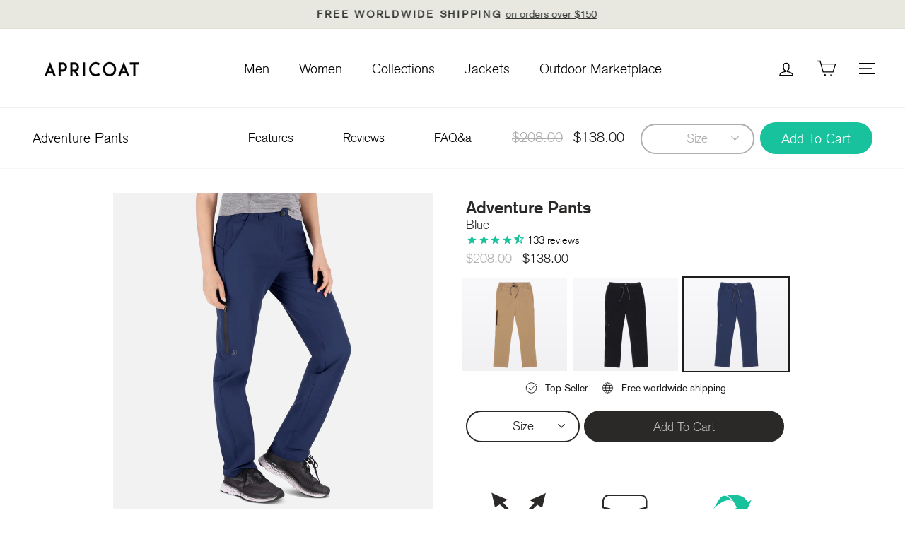

--- FILE ---
content_type: text/html; charset=utf-8
request_url: https://apricoat.com/en-ca/products/adventure-pants-women-blue
body_size: 47084
content:
<!doctype html>
<html class="no-js" lang="en" dir="ltr">
  <head>
<!--LOOMI SDK-->
<!--DO NOT EDIT-->
<link rel="preconnect"  href="https://live.visually-io.com/" crossorigin>
<link rel="dns-prefetch" href="https://live.visually-io.com/">
<script>
(()=> {
    const env = 2;
    var store = "new-apricoat.myshopify.com";
    var alias = store.replace(".myshopify.com", "").replaceAll("-", "_").toUpperCase();
    var jitsuKey =  "js.5518655558";
    window.loomi_ctx = {...(window.loomi_ctx || {}),storeAlias:alias,jitsuKey,env};
    
    
	
	var product = {};
	var variants = [];
	
	variants.push({id:40071506952262,policy:"deny",price:13800,iq:0});
	
	variants.push({id:40071507050566,policy:"deny",price:13800,iq:14});
	
	variants.push({id:40071507148870,policy:"deny",price:13800,iq:10});
	
	variants.push({id:40071507247174,policy:"deny",price:13800,iq:0});
	
	variants.push({id:40071507345478,policy:"deny",price:13800,iq:0});
	
	variants.push({id:40071507443782,policy:"deny",price:13800,iq:0});
	
	variants.push({id:40071507542086,policy:"deny",price:13800,iq:0});
	
	variants.push({id:40071507640390,policy:"deny",price:13800,iq:-1});
	
	product.variants = variants;
	product.oos = !true;
	product.price = 13800 ;
	window.loomi_ctx.current_product=product;
	window.loomi_ctx.productId=6916903895110;
	window.loomi_ctx.variantId = 40071507050566;
	
})()
</script>
<link href="https://live.visually-io.com/widgets/vsly-preact.min.js?k=js.5518655558&e=2&s=NEW_APRICOAT" rel="preload" as="script">
<script type="text/javascript" src="https://live.visually-io.com/widgets/vsly-preact.min.js?k=js.5518655558&e=2&s=NEW_APRICOAT"></script>
<link href="https://live.visually-io.com/cf/NEW_APRICOAT.js" rel="preload" as="script">
<link href="https://live.visually-io.com/v/visually.js" rel="preload" as="script">
<script type="text/javascript" src="https://live.visually-io.com/cf/NEW_APRICOAT.js"></script>
<script type="text/javascript" src="https://live.visually-io.com/v/visually.js"></script>
<script defer type="text/javascript" src="https://live.visually-io.com/v/visually-a.js"></script>
<!--LOOMI SDK-->


<link rel='preconnect dns-prefetch' href='https://api.config-security.com/' crossorigin />
<link rel='preconnect dns-prefetch' href='https://conf.config-security.com/' crossorigin />
<link rel='preconnect dns-prefetch' href='https://whale.camera/' crossorigin />
<script>
/* >> TriplePixel :: start*/
window.TriplePixelData={TripleName:"new-apricoat.myshopify.com",ver:"1.91",plat:"SHOPIFY",isHeadless:false},function(W,H,A,L,E,_,B,N){function O(U,T,P,H,R){void 0===R&&(R=!1),H=new XMLHttpRequest,P?(H.open("POST",U,!0),H.setRequestHeader("Content-Type","application/json")):H.open("GET",U,!0),H.send(JSON.stringify(P||{})),H.onreadystatechange=function(){4===H.readyState&&200===H.status?(R=H.responseText,U.includes(".txt")?eval(R):P||(N[B]=R)):(299<H.status||H.status<200)&&T&&!R&&(R=!0,O(U,T-1,P))}}if(N=window,!N[H+"sn"]){N[H+"sn"]=1;try{A.setItem(H,1+(0|A.getItem(H)||0)),(E=JSON.parse(A.getItem(H+"U")||"[]")).push(location.href),A.setItem(H+"U",JSON.stringify(E))}catch(e){}var i,m,p;A.getItem('"!nC`')||(_=A,A=N,A[H]||(L=function(){return Date.now().toString(36)+"_"+Math.random().toString(36)},E=A[H]=function(t,e){return"State"==t?E.s:(W=L(),(E._q=E._q||[]).push([W,t,e]),W)},E.s="Installed",E._q=[],E.ch=W,B="configSecurityConfModel",N[B]=1,O("https://conf.config-security.com/model",5),i=L(),m=A[atob("c2NyZWVu")],_.setItem("di_pmt_wt",i),p={id:i,action:"profile",avatar:_.getItem("auth-security_rand_salt_"),time:m[atob("d2lkdGg=")]+":"+m[atob("aGVpZ2h0")],host:A.TriplePixelData.TripleName,url:window.location.href,ref:document.referrer,ver:window.TriplePixelData.ver},O("https://api.config-security.com/event",5,p),O("https://whale.camera/live/dot1.9.txt",5)))}}("","TriplePixel",localStorage);
/* << TriplePixel :: end*/
</script>
   

    <meta charset="utf-8">
    <meta http-equiv="X-UA-Compatible" content="IE=edge,chrome=1">
    <meta name="viewport" content="width=device-width,initial-scale=1">
    <meta name="theme-color" content="#1c1d1d">
    <link rel="canonical" href="https://apricoat.com/en-ca/products/adventure-pants-women-blue">
    <link rel="preconnect" href="https://cdn.shopify.com" crossorigin>
    <link rel="preconnect" href="https://fonts.shopifycdn.com" crossorigin>
    <link rel="dns-prefetch" href="https://productreviews.shopifycdn.com">
    <link rel="dns-prefetch" href="https://ajax.googleapis.com">
    <link rel="dns-prefetch" href="https://maps.googleapis.com">
    <link rel="dns-prefetch" href="https://maps.gstatic.com">
  
<!--    <link rel="stylesheet" href="https://cdnjs.cloudflare.com/ajax/libs/slick-carousel/1.8.1/slick.min.css">
    <link rel="stylesheet" href="https://cdnjs.cloudflare.com/ajax/libs/slick-carousel/1.8.1/slick-theme.min.css"> -->
  
  <link rel="stylesheet" href="//apricoat.com/cdn/shop/t/125/assets/slick.min.css?v=35107989112814935041717152408" >
    <link rel="stylesheet" href="//apricoat.com/cdn/shop/t/125/assets/slick-theme.min.css?v=76617067958885842721717152408" >
  
    <link rel="stylesheet" href="//apricoat.com/cdn/shop/t/125/assets/swiper-bundle.min.css?v=39633872178562917471717152408"><link rel="shortcut icon" href="//apricoat.com/cdn/shop/files/android-chrome-192x192_32x32.png?v=1640780037" type="image/png"><title>Adventure Pants - Women Blue
&ndash; APRICOAT
</title>
<meta name="description" content="The only pants you’ll ever need! 11 integrated pockets  Packs small Stylish  4 way stretch  Adjustable  Quick dry  Made from recycled materials Stain repellent  Lightweight Breathable   "><meta property="og:site_name" content="APRICOAT">
  <meta property="og:url" content="https://apricoat.com/en-ca/products/adventure-pants-women-blue">
  <meta property="og:title" content="Adventure Pants - Women Blue">
  <meta property="og:type" content="product">
  <meta property="og:description" content="The only pants you’ll ever need! 11 integrated pockets  Packs small Stylish  4 way stretch  Adjustable  Quick dry  Made from recycled materials Stain repellent  Lightweight Breathable   "><meta property="og:image" content="http://apricoat.com/cdn/shop/products/TrouserslongWomenBlue_0.jpg?v=1658656832">
    <meta property="og:image:secure_url" content="https://apricoat.com/cdn/shop/products/TrouserslongWomenBlue_0.jpg?v=1658656832">
    <meta property="og:image:width" content="2000">
    <meta property="og:image:height" content="2000"><meta name="twitter:site" content="@">
  <meta name="twitter:card" content="summary_large_image">
  <meta name="twitter:title" content="Adventure Pants - Women Blue">
  <meta name="twitter:description" content="The only pants you’ll ever need! 11 integrated pockets  Packs small Stylish  4 way stretch  Adjustable  Quick dry  Made from recycled materials Stain repellent  Lightweight Breathable   ">
<style data-shopify>@font-face {
  font-family: Arimo;
  font-weight: 400;
  font-style: normal;
  font-display: swap;
  src: url("//apricoat.com/cdn/fonts/arimo/arimo_n4.a7efb558ca22d2002248bbe6f302a98edee38e35.woff2") format("woff2"),
       url("//apricoat.com/cdn/fonts/arimo/arimo_n4.0da809f7d1d5ede2a73be7094ac00741efdb6387.woff") format("woff");
}

  @font-face {
  font-family: Arimo;
  font-weight: 400;
  font-style: normal;
  font-display: swap;
  src: url("//apricoat.com/cdn/fonts/arimo/arimo_n4.a7efb558ca22d2002248bbe6f302a98edee38e35.woff2") format("woff2"),
       url("//apricoat.com/cdn/fonts/arimo/arimo_n4.0da809f7d1d5ede2a73be7094ac00741efdb6387.woff") format("woff");
}


  @font-face {
  font-family: Arimo;
  font-weight: 600;
  font-style: normal;
  font-display: swap;
  src: url("//apricoat.com/cdn/fonts/arimo/arimo_n6.9c18b0befd86597f319b7d7f925727d04c262b32.woff2") format("woff2"),
       url("//apricoat.com/cdn/fonts/arimo/arimo_n6.422bf6679b81a8bfb1b25d19299a53688390c2b9.woff") format("woff");
}

  @font-face {
  font-family: Arimo;
  font-weight: 400;
  font-style: italic;
  font-display: swap;
  src: url("//apricoat.com/cdn/fonts/arimo/arimo_i4.438ddb21a1b98c7230698d70dc1a21df235701b2.woff2") format("woff2"),
       url("//apricoat.com/cdn/fonts/arimo/arimo_i4.0e1908a0dc1ec32fabb5a03a0c9ee2083f82e3d7.woff") format("woff");
}

  @font-face {
  font-family: Arimo;
  font-weight: 600;
  font-style: italic;
  font-display: swap;
  src: url("//apricoat.com/cdn/fonts/arimo/arimo_i6.f0bf3dae51f72fa5b2cefdfe865a6fbb7701a14c.woff2") format("woff2"),
       url("//apricoat.com/cdn/fonts/arimo/arimo_i6.3489f579170784cd222ed21c14f1e8f1a3c0d044.woff") format("woff");
}

</style><link href="//apricoat.com/cdn/shop/t/125/assets/theme.css?v=114695164716696568311717154408" rel="stylesheet" type="text/css" media="all" />
<style data-shopify>:root {
    --typeHeaderPrimary: Arimo;
    --typeHeaderFallback: sans-serif;
    --typeHeaderSize: 36px;
    --typeHeaderWeight: 400;
    --typeHeaderLineHeight: 1;
    --typeHeaderSpacing: 0.0em;
    --typeBasePrimary:Arimo;
    --typeBaseFallback:sans-serif;
    --typeBaseSize: 18px;
    --typeBaseWeight: 400;
    --typeBaseSpacing: 0.0em;
    --typeBaseLineHeight: 1.4;
    --typeCollectionTitle: 20px;
    --iconWeight: 2px;
    --iconLinecaps: miter;
    
      --buttonRadius: 50px;
    
    --colorGridOverlayOpacity: 0.1;
  }
  .placeholder-content {
    background-image: linear-gradient(100deg, #ffffff 40%, #f7f7f7 63%, #ffffff 79%);
  }</style><link href="//apricoat.com/cdn/shop/t/125/assets/stylesheet.css?v=121108187993723157821717152408" rel="stylesheet" type="text/css" media="all" />
    <link href="//apricoat.com/cdn/shop/t/125/assets/global.css?v=87068150890240629121717152408" rel="stylesheet" type="text/css" media="all" />
    <link href="//apricoat.com/cdn/shop/t/125/assets/collection-tab.css?v=132180252832797480741717152408" rel="stylesheet" type="text/css" media="all" />
    <link href="//apricoat.com/cdn/shop/t/125/assets/text-with-icon.css?v=57252107345859022331717152408" rel="stylesheet" type="text/css" media="all" />
    <script>
      document.documentElement.className = document.documentElement.className.replace('no-js', 'js');
      window.theme = window.theme || {};
      theme.routes = {
        home: "/en-ca",
        cart: "/en-ca/cart.js",
        cartPage: "/en-ca/cart",
        cartAdd: "/en-ca/cart/add.js",
        cartChange: "/en-ca/cart/change.js",
        search: "/en-ca/search",
        predictive_url: "/en-ca/search/suggest"
      };
      theme.strings = {
        soldOut: "Sold Out",
        unavailable: "Unavailable",
        inStockLabel: "In stock, ready to ship",
        oneStockLabel: "Low stock - [count] item left",
        otherStockLabel: "Low stock - [count] items left",
        willNotShipUntil: "Ready to ship [date]",
        willBeInStockAfter: "Back in stock [date]",
        waitingForStock: "Inventory on the way",
        savePrice: "Save [saved_amount]",
        cartEmpty: "Your cart is currently empty.",
        cartTermsConfirmation: "You must agree with the terms and conditions of sales to check out",
        searchCollections: "Collections:",
        searchPages: "Pages:",
        searchArticles: "Articles:",
        productFrom: "from ",
        maxQuantity: "You can only have [quantity] of [title] in your cart."
      };
      theme.settings = {
        cartType: "drawer",
        isCustomerTemplate: false,
        moneyFormat: "${{amount}}",
        saveType: "dollar",
        productImageSize: "natural",
        productImageCover: false,
        predictiveSearch: false,
        predictiveSearchType: "product,article,page,collection",
        predictiveSearchVendor: false,
        predictiveSearchPrice: false,
        quickView: false,
        themeName: 'Impulse',
        themeVersion: "7.2.0"
      };
    </script>
    <script>window.performance && window.performance.mark && window.performance.mark('shopify.content_for_header.start');</script><meta name="facebook-domain-verification" content="u1l2khmdvg2wwfcrdrar86di9tnxi6">
<meta name="facebook-domain-verification" content="u1l2khmdvg2wwfcrdrar86di9tnxi6">
<meta id="shopify-digital-wallet" name="shopify-digital-wallet" content="/5518655558/digital_wallets/dialog">
<link rel="alternate" hreflang="x-default" href="https://apricoat.com/products/adventure-pants-women-blue">
<link rel="alternate" hreflang="en" href="https://apricoat.com/products/adventure-pants-women-blue">
<link rel="alternate" hreflang="en-CA" href="https://apricoat.com/en-ca/products/adventure-pants-women-blue">
<link rel="alternate" hreflang="en-GB" href="https://apricoat.com/en-gb/products/adventure-pants-women-blue">
<link rel="alternate" hreflang="en-DE" href="https://apricoat.com/en-de/products/adventure-pants-women-blue">
<link rel="alternate" hreflang="en-CH" href="https://apricoat.com/en-ch/products/adventure-pants-women-blue">
<link rel="alternate" type="application/json+oembed" href="https://apricoat.com/en-ca/products/adventure-pants-women-blue.oembed">
<script async="async" src="/checkouts/internal/preloads.js?locale=en-CA"></script>
<script id="shopify-features" type="application/json">{"accessToken":"7f521c7db2896adb30455dd943a18e58","betas":["rich-media-storefront-analytics"],"domain":"apricoat.com","predictiveSearch":true,"shopId":5518655558,"locale":"en"}</script>
<script>var Shopify = Shopify || {};
Shopify.shop = "new-apricoat.myshopify.com";
Shopify.locale = "en";
Shopify.currency = {"active":"CAD","rate":"1.3904891"};
Shopify.country = "CA";
Shopify.theme = {"name":"Copy of 21\/12 Delete checkout liquid 3.10.23","id":129576075334,"schema_name":"Impulse","schema_version":"7.2.0","theme_store_id":857,"role":"main"};
Shopify.theme.handle = "null";
Shopify.theme.style = {"id":null,"handle":null};
Shopify.cdnHost = "apricoat.com/cdn";
Shopify.routes = Shopify.routes || {};
Shopify.routes.root = "/en-ca/";</script>
<script type="module">!function(o){(o.Shopify=o.Shopify||{}).modules=!0}(window);</script>
<script>!function(o){function n(){var o=[];function n(){o.push(Array.prototype.slice.apply(arguments))}return n.q=o,n}var t=o.Shopify=o.Shopify||{};t.loadFeatures=n(),t.autoloadFeatures=n()}(window);</script>
<script id="shop-js-analytics" type="application/json">{"pageType":"product"}</script>
<script defer="defer" async type="module" src="//apricoat.com/cdn/shopifycloud/shop-js/modules/v2/client.init-shop-cart-sync_BT-GjEfc.en.esm.js"></script>
<script defer="defer" async type="module" src="//apricoat.com/cdn/shopifycloud/shop-js/modules/v2/chunk.common_D58fp_Oc.esm.js"></script>
<script defer="defer" async type="module" src="//apricoat.com/cdn/shopifycloud/shop-js/modules/v2/chunk.modal_xMitdFEc.esm.js"></script>
<script type="module">
  await import("//apricoat.com/cdn/shopifycloud/shop-js/modules/v2/client.init-shop-cart-sync_BT-GjEfc.en.esm.js");
await import("//apricoat.com/cdn/shopifycloud/shop-js/modules/v2/chunk.common_D58fp_Oc.esm.js");
await import("//apricoat.com/cdn/shopifycloud/shop-js/modules/v2/chunk.modal_xMitdFEc.esm.js");

  window.Shopify.SignInWithShop?.initShopCartSync?.({"fedCMEnabled":true,"windoidEnabled":true});

</script>
<script>(function() {
  var isLoaded = false;
  function asyncLoad() {
    if (isLoaded) return;
    isLoaded = true;
    var urls = ["https:\/\/cdn1.stamped.io\/files\/widget.min.js?shop=new-apricoat.myshopify.com","https:\/\/reconvert-cdn.com\/assets\/js\/store_reconvert_node.js?v=2\u0026scid=ZDVmOWUwNThhODczMmM4YWZhYzIyZDcxZGE3ZmJmYjYuMmNhYjMzNTEzYzZmOTVkNzRjMzU2MTFlY2ZiZDg4MjI=\u0026shop=new-apricoat.myshopify.com","https:\/\/ecommplugins-scripts.trustpilot.com\/v2.1\/js\/header.min.js?settings=eyJrZXkiOiJCVGt2T0s2SVpScWJUeWRxIiwicyI6Im5vbmUifQ==\u0026v=2.5\u0026shop=new-apricoat.myshopify.com","https:\/\/ecommplugins-trustboxsettings.trustpilot.com\/new-apricoat.myshopify.com.js?settings=1655088518370\u0026shop=new-apricoat.myshopify.com","https:\/\/sdks.automizely.com\/recommendations\/v1\/pz-recommendations.umd.js?connection_id=6577ae4e2c43ac220540de023962ae21_v1\u0026org_id=1d997817e9884e4df0d6fb2695073c51_v1\u0026app_key=new-apricoat\u0026app_name=personalization\u0026shop=new-apricoat.myshopify.com","https:\/\/static.returngo.ai\/master.returngo.ai\/returngo.min.js?shop=new-apricoat.myshopify.com","https:\/\/static.shareasale.com\/json\/shopify\/deduplication.js?shop=new-apricoat.myshopify.com","https:\/\/static.shareasale.com\/json\/shopify\/shareasale-tracking.js?sasmid=93588\u0026ssmtid=19038\u0026shop=new-apricoat.myshopify.com","\/\/cdn.shopify.com\/proxy\/cf865602678881f4e1ca5a62ab89bdd685021c69a2a400632678e3a18c44d848\/bingshoppingtool-t2app-prod.trafficmanager.net\/uet\/tracking_script?shop=new-apricoat.myshopify.com\u0026sp-cache-control=cHVibGljLCBtYXgtYWdlPTkwMA","https:\/\/dr4qe3ddw9y32.cloudfront.net\/awin-shopify-integration-code.js?aid=28629\u0026s2s=true\u0026v=shopifyApp_3.0.0\u0026ts=1676199307603\u0026shop=new-apricoat.myshopify.com","https:\/\/flexshop.flexoffers.com\/public\/flexOffers.js?ADVID=692008b6-69d8-421f-a32f-29295f757682\u0026shop=new-apricoat.myshopify.com","https:\/\/cdn.nfcube.com\/instafeed-7a54d9d392da1fa531071089d2763886.js?shop=new-apricoat.myshopify.com","https:\/\/cdn.shopify.com\/s\/files\/1\/0055\/1865\/5558\/t\/120\/assets\/booster_eu_cookie_5518655558.js?v=1696336495\u0026shop=new-apricoat.myshopify.com"];
    for (var i = 0; i < urls.length; i++) {
      var s = document.createElement('script');
      s.type = 'text/javascript';
      s.async = true;
      s.src = urls[i];
      var x = document.getElementsByTagName('script')[0];
      x.parentNode.insertBefore(s, x);
    }
  };
  if(window.attachEvent) {
    window.attachEvent('onload', asyncLoad);
  } else {
    window.addEventListener('load', asyncLoad, false);
  }
})();</script>
<script id="__st">var __st={"a":5518655558,"offset":-25200,"reqid":"48aa4988-e396-441f-b2ad-2cea7a1142f1-1769295273","pageurl":"apricoat.com\/en-ca\/products\/adventure-pants-women-blue","u":"fa0807d907aa","p":"product","rtyp":"product","rid":6916903895110};</script>
<script>window.ShopifyPaypalV4VisibilityTracking = true;</script>
<script id="captcha-bootstrap">!function(){'use strict';const t='contact',e='account',n='new_comment',o=[[t,t],['blogs',n],['comments',n],[t,'customer']],c=[[e,'customer_login'],[e,'guest_login'],[e,'recover_customer_password'],[e,'create_customer']],r=t=>t.map((([t,e])=>`form[action*='/${t}']:not([data-nocaptcha='true']) input[name='form_type'][value='${e}']`)).join(','),a=t=>()=>t?[...document.querySelectorAll(t)].map((t=>t.form)):[];function s(){const t=[...o],e=r(t);return a(e)}const i='password',u='form_key',d=['recaptcha-v3-token','g-recaptcha-response','h-captcha-response',i],f=()=>{try{return window.sessionStorage}catch{return}},m='__shopify_v',_=t=>t.elements[u];function p(t,e,n=!1){try{const o=window.sessionStorage,c=JSON.parse(o.getItem(e)),{data:r}=function(t){const{data:e,action:n}=t;return t[m]||n?{data:e,action:n}:{data:t,action:n}}(c);for(const[e,n]of Object.entries(r))t.elements[e]&&(t.elements[e].value=n);n&&o.removeItem(e)}catch(o){console.error('form repopulation failed',{error:o})}}const l='form_type',E='cptcha';function T(t){t.dataset[E]=!0}const w=window,h=w.document,L='Shopify',v='ce_forms',y='captcha';let A=!1;((t,e)=>{const n=(g='f06e6c50-85a8-45c8-87d0-21a2b65856fe',I='https://cdn.shopify.com/shopifycloud/storefront-forms-hcaptcha/ce_storefront_forms_captcha_hcaptcha.v1.5.2.iife.js',D={infoText:'Protected by hCaptcha',privacyText:'Privacy',termsText:'Terms'},(t,e,n)=>{const o=w[L][v],c=o.bindForm;if(c)return c(t,g,e,D).then(n);var r;o.q.push([[t,g,e,D],n]),r=I,A||(h.body.append(Object.assign(h.createElement('script'),{id:'captcha-provider',async:!0,src:r})),A=!0)});var g,I,D;w[L]=w[L]||{},w[L][v]=w[L][v]||{},w[L][v].q=[],w[L][y]=w[L][y]||{},w[L][y].protect=function(t,e){n(t,void 0,e),T(t)},Object.freeze(w[L][y]),function(t,e,n,w,h,L){const[v,y,A,g]=function(t,e,n){const i=e?o:[],u=t?c:[],d=[...i,...u],f=r(d),m=r(i),_=r(d.filter((([t,e])=>n.includes(e))));return[a(f),a(m),a(_),s()]}(w,h,L),I=t=>{const e=t.target;return e instanceof HTMLFormElement?e:e&&e.form},D=t=>v().includes(t);t.addEventListener('submit',(t=>{const e=I(t);if(!e)return;const n=D(e)&&!e.dataset.hcaptchaBound&&!e.dataset.recaptchaBound,o=_(e),c=g().includes(e)&&(!o||!o.value);(n||c)&&t.preventDefault(),c&&!n&&(function(t){try{if(!f())return;!function(t){const e=f();if(!e)return;const n=_(t);if(!n)return;const o=n.value;o&&e.removeItem(o)}(t);const e=Array.from(Array(32),(()=>Math.random().toString(36)[2])).join('');!function(t,e){_(t)||t.append(Object.assign(document.createElement('input'),{type:'hidden',name:u})),t.elements[u].value=e}(t,e),function(t,e){const n=f();if(!n)return;const o=[...t.querySelectorAll(`input[type='${i}']`)].map((({name:t})=>t)),c=[...d,...o],r={};for(const[a,s]of new FormData(t).entries())c.includes(a)||(r[a]=s);n.setItem(e,JSON.stringify({[m]:1,action:t.action,data:r}))}(t,e)}catch(e){console.error('failed to persist form',e)}}(e),e.submit())}));const S=(t,e)=>{t&&!t.dataset[E]&&(n(t,e.some((e=>e===t))),T(t))};for(const o of['focusin','change'])t.addEventListener(o,(t=>{const e=I(t);D(e)&&S(e,y())}));const B=e.get('form_key'),M=e.get(l),P=B&&M;t.addEventListener('DOMContentLoaded',(()=>{const t=y();if(P)for(const e of t)e.elements[l].value===M&&p(e,B);[...new Set([...A(),...v().filter((t=>'true'===t.dataset.shopifyCaptcha))])].forEach((e=>S(e,t)))}))}(h,new URLSearchParams(w.location.search),n,t,e,['guest_login'])})(!0,!0)}();</script>
<script integrity="sha256-4kQ18oKyAcykRKYeNunJcIwy7WH5gtpwJnB7kiuLZ1E=" data-source-attribution="shopify.loadfeatures" defer="defer" src="//apricoat.com/cdn/shopifycloud/storefront/assets/storefront/load_feature-a0a9edcb.js" crossorigin="anonymous"></script>
<script data-source-attribution="shopify.dynamic_checkout.dynamic.init">var Shopify=Shopify||{};Shopify.PaymentButton=Shopify.PaymentButton||{isStorefrontPortableWallets:!0,init:function(){window.Shopify.PaymentButton.init=function(){};var t=document.createElement("script");t.src="https://apricoat.com/cdn/shopifycloud/portable-wallets/latest/portable-wallets.en.js",t.type="module",document.head.appendChild(t)}};
</script>
<script data-source-attribution="shopify.dynamic_checkout.buyer_consent">
  function portableWalletsHideBuyerConsent(e){var t=document.getElementById("shopify-buyer-consent"),n=document.getElementById("shopify-subscription-policy-button");t&&n&&(t.classList.add("hidden"),t.setAttribute("aria-hidden","true"),n.removeEventListener("click",e))}function portableWalletsShowBuyerConsent(e){var t=document.getElementById("shopify-buyer-consent"),n=document.getElementById("shopify-subscription-policy-button");t&&n&&(t.classList.remove("hidden"),t.removeAttribute("aria-hidden"),n.addEventListener("click",e))}window.Shopify?.PaymentButton&&(window.Shopify.PaymentButton.hideBuyerConsent=portableWalletsHideBuyerConsent,window.Shopify.PaymentButton.showBuyerConsent=portableWalletsShowBuyerConsent);
</script>
<script data-source-attribution="shopify.dynamic_checkout.cart.bootstrap">document.addEventListener("DOMContentLoaded",(function(){function t(){return document.querySelector("shopify-accelerated-checkout-cart, shopify-accelerated-checkout")}if(t())Shopify.PaymentButton.init();else{new MutationObserver((function(e,n){t()&&(Shopify.PaymentButton.init(),n.disconnect())})).observe(document.body,{childList:!0,subtree:!0})}}));
</script>

<script>window.performance && window.performance.mark && window.performance.mark('shopify.content_for_header.end');</script>
    <script type="text/javascript"  src="//apricoat.com/cdn/shop/t/125/assets/vendor-scripts-v11.js" defer="defer"></script><link rel="stylesheet" href="//apricoat.com/cdn/shop/t/125/assets/country-flags.css"><script type="text/javascript"  src="//apricoat.com/cdn/shop/t/125/assets/jquery-3.6.3.min.js?v=129532754148703520391717152408" ></script>
    <script type="text/javascript"  src="//apricoat.com/cdn/shop/t/125/assets/theme.js?v=75040278984942686091717152408" defer="defer"></script>
    <script type="text/javascript"  src="//apricoat.com/cdn/shop/t/125/assets/menu-mobile.js?v=120902820361343370151717152408" defer="defer"></script>
    <script type="text/javascript"  src="//apricoat.com/cdn/shop/t/125/assets/swiper-bundle.min.js?v=87330480114418983271717152408" defer="defer"></script>
     <script>      
    jQuery(document).ready(function() {
      
   jQuery('.pre_order_btn').removeAttr('disabled');
        
});
</script>
    <style>
      @font-face{
         font-family: 'Litera-Regular';
         src: url(https://cdn.shopify.com/s/files/1/0055/1865/5558/files/Litera-Regular_7d71fde7-8caf-4427-a76b-9088f2df188a.ttf?v=1681115783) format("truetype");
         font-display: swap;
     }
      @font-face{
          font-family: 'Litera-Light';
          src: url(https://cdn.shopify.com/s/files/1/0055/1865/5558/files/Litera-Light_baf650eb-615f-429b-9bbc-f30317d1e772.ttf?v=1683262016) format("truetype");
         font-display: swap;
    }
       @font-face{
        font-family: 'Litera-Serial-Heavy';
src: url(https://cdn.shopify.com/s/files/1/0055/1865/5558/files/Litera-Serial-Heavy_Regular.ttf?v=1683262184) format("truetype");
            font-display: swap;
} 
@font-face{
  font-family: 'Litera_Italic';
src: url(https://cdn.shopify.com/s/files/1/0055/1865/5558/files/Litera_Italic.ttf?v=1686145341) format("truetype"); 
  font-display: swap;
}
    body .stamped-fa-star {
      color:#18c29c !important;
    }
    </style>  
<script>
    
    
    
    
    var gsf_conversion_data = {page_type : 'product', event : 'view_item', data : {product_data : [{variant_id : 40071507050566, product_id : 6916903895110, name : "Adventure Pants - Women Blue", price : "138.00", currency : "USD", sku : "ADV-Pants-Women-US2-Blue", brand : "APRICOAT", variant : "US2", category : "Pants", quantity : "14" }], total_price : "138.00", shop_currency : "CAD"}};
    
</script>

  <script type="text/javascript">
    (function(c,l,a,r,i,t,y){
        c[a]=c[a]||function(){(c[a].q=c[a].q||[]).push(arguments)};
        t=l.createElement(r);t.async=1;t.src="https://www.clarity.ms/tag/"+i;
        y=l.getElementsByTagName(r)[0];y.parentNode.insertBefore(t,y);
    })(window, document, "clarity", "script", "hhdhuv3arr");
</script>
<link rel="stylesheet" href="//apricoat.com/cdn/shop/t/125/assets/flickity.min.css?v=12404722746677358661717152408">
<script type="text/javascript" src="//apricoat.com/cdn/shop/t/125/assets/flickity.pkgd.min.js?v=114460508543641870001717152408" defer=""></script>
<script type="text/javascript"  src="//apricoat.com/cdn/shop/t/125/assets/stopExecutionOnTimeout.js?v=15843861127447693451717152408" defer=""></script>
<script type="text/javascript"  src="//apricoat.com/cdn/shop/t/125/assets/custom.js?v=181057906591429290411717152408" defer="defer"></script>
  <!-- Google Optimize -->
  <script async src="https://www.googleoptimize.com/optimize.js?id=OPT-N3X6S6M"></script>
  
<!-- BEGIN app block: shopify://apps/octup-protection/blocks/octup_protection/c5844477-0bff-4e8c-a12a-2c29a60e76b0 --><style>
  .package-element {
    margin-left: 10px;
    margin-right: 10px;
  }
  .package-data-element {
    max-width: 70%;
    word-break: break-word;
    line-height: 18px;
  }
  .package-discription {
    font-weight: 400;
    font-size: 13px;
    max-height: 40px;
    display: -webkit-box;
    -webkit-line-clamp: 2;
    -webkit-box-orient: vertical;
    overflow: hidden;
  }
  .package-title {
    color: #504b5a;
    font-family: 'Inter';
    font-style: normal;
    font-weight: 700;
    font-size: 18px;
  }
  .package-protection {
    /* height: 104px; */
    max-width: 375px;
    padding: 5px;
    background-color: #f6f6f7;
    display: flex;
    justify-content: space-between;
  }
  .switchButton {
    position: relative;
    height: 1.5rem;
    width: 3rem;
    cursor: pointer;
    appearance: none;
    -webkit-appearance: none;
    border-radius: 9999px;
    background-color: rgba(100, 116, 139, 0.377);
    transition: all 0.3s ease;
  }

  .switchButton:checked {
    background-color: #00a01bc4;
  }
  .package-element input[type='checkbox'] {
    width: 3rem !important;
  }

    
  .switchButton::before {
    position: absolute;
    content: '';
    left: calc(1.5rem - 1.6rem);
    top: calc(1.5rem - 1.6rem);
    display: block;
    height: 1.6rem;
    width: 1.6rem;
    cursor: pointer;
    border: 1px solid rgba(100, 116, 139, 0.527);
    border-radius: 9999px;
    background-color: rgba(255, 255, 255, 1);
    box-shadow: 0 3px 10px rgba(100, 116, 139, 0.327);
    transition: all 0.3s ease;
  }

  .switchButton:hover::before {
    box-shadow: 0 0 0px 8px rgba(0, 0, 0, 0.15);
  }

  .switchButton:checked:hover::before {
    box-shadow: 0 0 0px 8px rgba(77, 175, 80, 0.15);
  }

  .switchButton:checked:before {
    transform: translateX(100%);
    border-color: rgba(77, 175, 80, 1);
  }

  .package-element .switchButton {
    -webkit-appearance: none !important;
  }
  
    .octup-protection{
        display: flex;
        justify-content: center;
    }
</style>
<script type="module" src="https://cdn.shopify.com/extensions/c302bca3-d7fa-4619-9788-f87c569c38de/octup-protection-33/assets/claimForm.js"></script>
<script>
    let appUrl = `https://octup-protection-422085c59fed.herokuapp.com`
    let shopId = 5518655558
    //Variable
    let cartData = {};
    let productData = {};
    let isProtected = false;
    let protectionData = {};
    let estimateAmount = 0;
    let selectedVaraintId = "";
    //Remove protection App
    getData().then(()=>{
        fetch(window.Shopify.routes.root + 'cart.js')
        .then(response => response.json())
        .then(async (data) => { 
            cartData = data
            if(Object.keys(protectionData).length){
                await showEstimate(true);
                removeProtectionApp();
            }
        });
    })

    // Functions
    function showEstimate(isFirst=false) {
        let price;
        if(isFirst) {
            let otherThadDefault = cartData?.items.filter((x)=> x.product_id != protectionData.productId);
            let cartPrice = otherThadDefault.reduce((acc, item) => acc + (item.quantity * item.price), 0);
            price = Number(cartPrice / 100).toFixed(2);
        } else {
            let cartPrice;
            price = Number(cartData.total_price / 100).toFixed(2);
        }
        price = Number(price/Number(Number(window?.Shopify?.currency?.rate).toFixed(6))).toFixed(2);
        let array = [];
        for (let index = 0; index < 100; index ++) {
            if (index == 0) {
                tmp = Number(protectionData.minimumValue)
            } else {
                tmp = Number(tmp) + Number(protectionData.gap)
            }
            array.push(tmp);
        }
        let nearestRange;
        if(price >= array[array.length - 1]) {
            nearestRange = array[array.length - 1];
        } else {
            nearestRange = array.find((x)=>{
                return x >= price
            })
        }
        let finalPrice = Number(nearestRange * Number(protectionData.percentage)/100).toFixed(2)
        let nearestPrice = productData?.variants?.find((x,index)=>{
            return Number(x.title)  == finalPrice
        })
        estimateAmount =nearestPrice?.price ?  Number(nearestPrice?.price) : 0;
        if(estimateAmount == 0 &&  price > 0) {
            estimateAmount = productData?.variants?.[productData?.variants?.length-1]?.price;
            selectedVaraintId = productData?.variants?.[productData?.variants?.length-1]?.id;
        } else {
            selectedVaraintId = nearestPrice?.id;
        }
        if(document.getElementsByClassName('octupEstimate').length){
            let protectionAmou = document.getElementsByClassName('octupEstimate')
            for(let i = 0; i < protectionAmou.length; i++) {
                protectionAmou[i].innerHTML = estimateAmount;
            }
        }
        if(document.getElementsByClassName('switchButton').length){
            let switchCheck = document.getElementsByClassName('switchButton')
            for(let i = 0; i < switchCheck.length; i++) {
                switchCheck[i].checked = isProtected;
            }
        }
        return;
    }

    function scriptLoad() {
        return new Promise((resolve,reject)=>{
        try {
            getData().then((element)=>{
                var htmlContent = `
                    <div class="octup-protection">
                        <div class="package-protection">
                            <div class="package-element">
                                <svg width="34" height="34" viewBox="0 0 34 34" fill="none" xmlns="http://www.w3.org/2000/svg">
                                    <path d="M1 12.6164V2.39397C1 2.02427 1.15325 1.6697 1.42603 1.40828C1.69881 1.14686 2.06878 1 2.45455 1H31.5455C31.9312 1 32.3012 1.14686 32.574 1.40828C32.8468 1.6697 33 2.02427 33 2.39397V12.6164C33 27.2558 20.0353 32.1059 17.4466 32.9284C17.1572 33.0239 16.8428 33.0239 16.5534 32.9284C13.9647 32.1059 1 27.2558 1 12.6164Z" stroke="#504B5A" stroke-width="1.5" stroke-linecap="round" stroke-linejoin="round"/>
                                    <path d="M17.0916 15L16.9899 22.9917" stroke="#504B5A" stroke-width="1.5" stroke-linecap="round" stroke-linejoin="round"/>
                                    <path d="M24.9851 18.6706L24.9944 11.3122C24.9945 11.2021 24.962 11.094 24.9001 10.9989C24.8382 10.9039 24.7492 10.8253 24.6422 10.7712L17.3518 7.08841C17.2475 7.03576 17.1298 7.00815 17.01 7.00828C16.8902 7.00841 16.7724 7.03626 16.668 7.08913L9.36827 10.7874C9.26109 10.8417 9.17188 10.9204 9.10975 11.0156C9.04763 11.1108 9.01482 11.219 9.01468 11.3291L9.00536 18.6875C9.00522 18.7976 9.03775 18.9057 9.09964 19.0008C9.16152 19.0958 9.25053 19.1744 9.35757 19.2285L16.648 22.9113C16.7522 22.964 16.8699 22.9916 16.9897 22.9914C17.1096 22.9913 17.2274 22.9635 17.3317 22.9106L24.6315 19.2123C24.7387 19.158 24.8279 19.0793 24.89 18.9841C24.9521 18.8889 24.9849 18.7807 24.9851 18.6706V18.6706Z" stroke="#504B5A" stroke-width="1.5" stroke-linecap="round" stroke-linejoin="round"/>
                                    <path d="M24.8998 10.9994L17.0922 15.0009L9.11096 11.0152" stroke="#504B5A" stroke-width="1.5" stroke-linecap="round" stroke-linejoin="round"/>
                                    <path d="M21.2651 16.5899L21.2698 12.8589L13.2174 8.83762" stroke="#504B5A" stroke-linecap="round" stroke-linejoin="round"/>
                                </svg>
                            </div>
                            <div class="package-element package-data-element">
                                <div class="package-title">${element.title} <span>$</span><span class="octupEstimate">${estimateAmount > 0 ? estimateAmount : 0}</span></div>
                                <div class="package-discription" title="${element.description}">${element.description}</div>
                            </div>
                            <div class="package-element">
                                <label for="productProtection">
                                    <input type="checkbox" id="productProtection" class="switchButton" name="productProtection" value="yes">
                                </label>
                            </div>
                        </div>
                    </div>
                `;
                isProtected = element.defaultTrue;
                var checkoutButton = document.getElementsByClassName("cart__ctas");
                var pakageProtection = document.getElementsByClassName("package-protection");  
                if(checkoutButton.length && !pakageProtection.length) {
                    for(var i = 0; i < checkoutButton.length; i++) {
                        checkoutButton[i].insertAdjacentHTML('beforebegin', htmlContent);
                    }
                }
            
                var minicart = document.getElementById("cart-notification-button");
                if(minicart && !pakageProtection.length){
                    minicart.insertAdjacentHTML('beforebegin', htmlContent);
                }
                let productProtectionCheckbox = document.getElementById("productProtection");
                if (productProtectionCheckbox) {
                    productProtectionCheckbox.checked = element.defaultTrue;
                }
                resolve();
            }).catch((error)=>{
            reject(error);
            })
        } catch (error) {
            reject(error);
        }
        })
    }

    function getData() {
        return new Promise((resolve,reject)=>{
        try {
            if(Object.keys(protectionData).length == 0) {
                const requestOptions = {
                    method: "GET",
                    headers: {
                        'Access-Control-Allow-Origin': '*'
                    }
                };
                fetch(`${appUrl}/api/getProtection?host=${shopId}`, requestOptions)
                .then((response) => {
                    return response.text();
                })
                .then((dt) => {
                    let result = JSON.parse(dt)
                    if(result.data === null){
                        reject('Protection data is not set at admin');
                    } else {
                        protectionData = result?.data;
                        if(protectionData?.productId) {
                            if(Object.keys(productData).length === 0) {
                                const productHandle = result?.data?.productHandle;
                                const baseUrl = window.Shopify?.routes?.root || '/';
                                const productUrl = `${baseUrl}products/${productHandle}.json`;
                                
                                fetch(productUrl)
                                  .then((response) => {
                                    if (!response.ok) {
                                      throw new Error(`Failed to fetch product. Status: ${response.status}`);
                                    }
                                    return response.json(); // Attempt to parse JSON
                                  })
                                  .then((product) => {
                                    productData = product.product;
                                    resolve({
                                        title: result?.data?.title || '',
                                        description: result?.data?.description || '',
                                        productId: result?.data?.productId || '',
                                        defaultTrue: result?.data?.isEnable || false,
                                    })
                                  })
                                  .catch((error) => {
                                    console.error('Error:', error); // Log errors to the console
                                  });
                            } else {
                                resolve({
                                    title: result?.data?.title || '',
                                    description: result?.data?.description || '',
                                    productId: result?.data?.productId || '',
                                    defaultTrue: result?.data?.isEnable || false,
                                })
                            }
                        } else {
                            reject("No Product Id Found......")
                        }
                    }
                })
                .catch((error) => reject(error));
            } else {
                resolve({
                    title: protectionData?.title || '',
                    description: protectionData?.description || '',
                    productId: protectionData?.productId || '',
                    defaultTrue: protectionData?.isEnable || false,
                })
            }
        } catch (error) {
            reject(error);
        }
        })
    }

    function removeProtectionApp() {
        if(Object.keys(protectionData).length && cartData?.items?.find((x)=> x?.product_id == productData.id)){
            let updates = {};
            let variantId = cartData?.items?.find((x)=> x?.product_id == productData.id);
            updates[variantId.variant_id] = 0
            fetch(window.Shopify.routes.root + 'cart/update.js', {
                method: 'POST',
                headers: {
                    'Content-Type': 'application/json'
                },
                body: JSON.stringify({ updates })
            })
            .then(response => {
                window.location.reload();
                return response.json();
            })
            .catch((error) => {
                console.error('Error:', error);
            });
              
        }
    }

    function addProtectionApptoCheckout() {
        if(isProtected){
            let formData = {
                'items': [{
                    'id': selectedVaraintId,
                    'quantity': 1
                }]
            };
            fetch(window.Shopify.routes.root + 'cart/add.js', {
                method: 'POST',
                headers: {
                    'Content-Type': 'application/json'
                },
                body: JSON.stringify(formData)
            })
            .then(response => {
                return response.json();
            })
            .catch((error) => {
                console.error('Error:', error);
            });
        }
    }

    // On App Load Complete
    document.addEventListener("DOMContentLoaded", function() {
        scriptLoad().then(()=>{
            document.getElementById("productProtection")?.addEventListener('click', () => {
                isProtected = document.getElementById("productProtection")?.checked;
            });
        }).catch((error)=>{
            console.error(error);
        })
        const commonAncestor = document.body;
        const observer = new MutationObserver(callback);
        const config = { childList: true, subtree: true };
        observer.observe(commonAncestor, config);
        
        function callback(mutationsList, observer) {
        
        for(const mutation of mutationsList) {
                let isTotalUpdate = false;
                mutation.target.childNodes.forEach((ele)=>{
                    try {
                        if(ele?.childNodes?.length && (ele?.classList?.contains('totals') || ele?.classList?.contains('drawer__footer') || ele?.classList?.contains('cart-count-bubble') || Array.from(ele?.getElementsByClassName("totals") || [])?.length || Array.from(ele?.getElementsByClassName("drawer__footer") || [])?.length || Array.from(ele?.getElementsByClassName("cart-count-bubble") || [])?.length)) {
                            isTotalUpdate = true;
                        }
                    } catch(error) {
                        console.error(error,"IT is error");
                    }
                })
                if(isTotalUpdate) {
                    fetch(window.Shopify.routes.root + 'cart.js')
                    .then(response => response.json())
                    .then((data) => { 
                        cartData = data 
                        showEstimate();
                    });
                    if (mutation.type === 'childList') {
                        scriptLoad().then(()=>{
                            document.getElementById("productProtection")?.addEventListener('click', () => {
                                isProtected = document.getElementById("productProtection")?.checked;
                            });
                            let checkoutButtonLoad = document.getElementsByClassName("cart__ctas");
                            
                            if(checkoutButtonLoad.length) {
                                for(let i = 0; i < checkoutButtonLoad.length; i++) {
                                    checkoutButtonLoad[i].addEventListener('click',async ()=>{
                                        await showEstimate(true);
                                        addProtectionApptoCheckout();
                                    })
                                }
                            }
                        
                            let minicartLoad = document.getElementById("cart-notification-form");
                            if(minicartLoad){
                                minicartLoad.addEventListener('click',async ()=>{
                                    await showEstimate(true);
                                    addProtectionApptoCheckout();
                                })
                            }
                        }).catch((error)=>{
                            console.error(error);
                        })
                    }
                }
            }
        }
        
        let checkoutButtonLoad = document.getElementsByClassName("cart__ctas");
        
        if(checkoutButtonLoad.length) {
            for(let i = 0; i < checkoutButtonLoad.length; i++) {
                checkoutButtonLoad[i].addEventListener('click',async ()=>{
                    await showEstimate(true);
                    addProtectionApptoCheckout();
                })
            }
        }
    
        let minicartLoad = document.getElementById("cart-notification-form");
        if(minicartLoad){
            minicartLoad.addEventListener('click',async ()=>{
                await showEstimate(true);
                addProtectionApptoCheckout();
            })
        }
    });
</script>

<!-- END app block --><!-- BEGIN app block: shopify://apps/klaviyo-email-marketing-sms/blocks/klaviyo-onsite-embed/2632fe16-c075-4321-a88b-50b567f42507 -->












  <script async src="https://static.klaviyo.com/onsite/js/KZVYPe/klaviyo.js?company_id=KZVYPe"></script>
  <script>!function(){if(!window.klaviyo){window._klOnsite=window._klOnsite||[];try{window.klaviyo=new Proxy({},{get:function(n,i){return"push"===i?function(){var n;(n=window._klOnsite).push.apply(n,arguments)}:function(){for(var n=arguments.length,o=new Array(n),w=0;w<n;w++)o[w]=arguments[w];var t="function"==typeof o[o.length-1]?o.pop():void 0,e=new Promise((function(n){window._klOnsite.push([i].concat(o,[function(i){t&&t(i),n(i)}]))}));return e}}})}catch(n){window.klaviyo=window.klaviyo||[],window.klaviyo.push=function(){var n;(n=window._klOnsite).push.apply(n,arguments)}}}}();</script>

  
    <script id="viewed_product">
      if (item == null) {
        var _learnq = _learnq || [];

        var MetafieldReviews = null
        var MetafieldYotpoRating = null
        var MetafieldYotpoCount = null
        var MetafieldLooxRating = null
        var MetafieldLooxCount = null
        var okendoProduct = null
        var okendoProductReviewCount = null
        var okendoProductReviewAverageValue = null
        try {
          // The following fields are used for Customer Hub recently viewed in order to add reviews.
          // This information is not part of __kla_viewed. Instead, it is part of __kla_viewed_reviewed_items
          MetafieldReviews = {"rating":{"scale_min":"1.0","scale_max":"5.0","value":"4.496240601"},"rating_count":133};
          MetafieldYotpoRating = null
          MetafieldYotpoCount = null
          MetafieldLooxRating = null
          MetafieldLooxCount = null

          okendoProduct = null
          // If the okendo metafield is not legacy, it will error, which then requires the new json formatted data
          if (okendoProduct && 'error' in okendoProduct) {
            okendoProduct = null
          }
          okendoProductReviewCount = okendoProduct ? okendoProduct.reviewCount : null
          okendoProductReviewAverageValue = okendoProduct ? okendoProduct.reviewAverageValue : null
        } catch (error) {
          console.error('Error in Klaviyo onsite reviews tracking:', error);
        }

        var item = {
          Name: "Adventure Pants - Women Blue",
          ProductID: 6916903895110,
          Categories: ["Adventure pants - Women","Adventure Pants New","Adventure Pants Women New","All Products - New","All Products - old","All products new","All without Marketplace","All without Pre-Order \u0026 Marketplace","Best Sellers New","Blue pants","Canal Products","Collaborators collection","Fall Collection","hp women","New Arrivals","New Arrivals","New Drops","Pants All New","Products","Selcted products","Small items","SS shirts","Summer 2+2","Summer collection","Summer Collection Women","Summer New","Summer Sale 25% all","Under $200","Women All New"],
          ImageURL: "https://apricoat.com/cdn/shop/products/TrouserslongWomenBlue_0_grande.jpg?v=1658656832",
          URL: "https://apricoat.com/en-ca/products/adventure-pants-women-blue",
          Brand: "APRICOAT",
          Price: "$138.00",
          Value: "138.00",
          CompareAtPrice: "$208.00"
        };
        _learnq.push(['track', 'Viewed Product', item]);
        _learnq.push(['trackViewedItem', {
          Title: item.Name,
          ItemId: item.ProductID,
          Categories: item.Categories,
          ImageUrl: item.ImageURL,
          Url: item.URL,
          Metadata: {
            Brand: item.Brand,
            Price: item.Price,
            Value: item.Value,
            CompareAtPrice: item.CompareAtPrice
          },
          metafields:{
            reviews: MetafieldReviews,
            yotpo:{
              rating: MetafieldYotpoRating,
              count: MetafieldYotpoCount,
            },
            loox:{
              rating: MetafieldLooxRating,
              count: MetafieldLooxCount,
            },
            okendo: {
              rating: okendoProductReviewAverageValue,
              count: okendoProductReviewCount,
            }
          }
        }]);
      }
    </script>
  




  <script>
    window.klaviyoReviewsProductDesignMode = false
  </script>







<!-- END app block --><link href="https://monorail-edge.shopifysvc.com" rel="dns-prefetch">
<script>(function(){if ("sendBeacon" in navigator && "performance" in window) {try {var session_token_from_headers = performance.getEntriesByType('navigation')[0].serverTiming.find(x => x.name == '_s').description;} catch {var session_token_from_headers = undefined;}var session_cookie_matches = document.cookie.match(/_shopify_s=([^;]*)/);var session_token_from_cookie = session_cookie_matches && session_cookie_matches.length === 2 ? session_cookie_matches[1] : "";var session_token = session_token_from_headers || session_token_from_cookie || "";function handle_abandonment_event(e) {var entries = performance.getEntries().filter(function(entry) {return /monorail-edge.shopifysvc.com/.test(entry.name);});if (!window.abandonment_tracked && entries.length === 0) {window.abandonment_tracked = true;var currentMs = Date.now();var navigation_start = performance.timing.navigationStart;var payload = {shop_id: 5518655558,url: window.location.href,navigation_start,duration: currentMs - navigation_start,session_token,page_type: "product"};window.navigator.sendBeacon("https://monorail-edge.shopifysvc.com/v1/produce", JSON.stringify({schema_id: "online_store_buyer_site_abandonment/1.1",payload: payload,metadata: {event_created_at_ms: currentMs,event_sent_at_ms: currentMs}}));}}window.addEventListener('pagehide', handle_abandonment_event);}}());</script>
<script id="web-pixels-manager-setup">(function e(e,d,r,n,o){if(void 0===o&&(o={}),!Boolean(null===(a=null===(i=window.Shopify)||void 0===i?void 0:i.analytics)||void 0===a?void 0:a.replayQueue)){var i,a;window.Shopify=window.Shopify||{};var t=window.Shopify;t.analytics=t.analytics||{};var s=t.analytics;s.replayQueue=[],s.publish=function(e,d,r){return s.replayQueue.push([e,d,r]),!0};try{self.performance.mark("wpm:start")}catch(e){}var l=function(){var e={modern:/Edge?\/(1{2}[4-9]|1[2-9]\d|[2-9]\d{2}|\d{4,})\.\d+(\.\d+|)|Firefox\/(1{2}[4-9]|1[2-9]\d|[2-9]\d{2}|\d{4,})\.\d+(\.\d+|)|Chrom(ium|e)\/(9{2}|\d{3,})\.\d+(\.\d+|)|(Maci|X1{2}).+ Version\/(15\.\d+|(1[6-9]|[2-9]\d|\d{3,})\.\d+)([,.]\d+|)( \(\w+\)|)( Mobile\/\w+|) Safari\/|Chrome.+OPR\/(9{2}|\d{3,})\.\d+\.\d+|(CPU[ +]OS|iPhone[ +]OS|CPU[ +]iPhone|CPU IPhone OS|CPU iPad OS)[ +]+(15[._]\d+|(1[6-9]|[2-9]\d|\d{3,})[._]\d+)([._]\d+|)|Android:?[ /-](13[3-9]|1[4-9]\d|[2-9]\d{2}|\d{4,})(\.\d+|)(\.\d+|)|Android.+Firefox\/(13[5-9]|1[4-9]\d|[2-9]\d{2}|\d{4,})\.\d+(\.\d+|)|Android.+Chrom(ium|e)\/(13[3-9]|1[4-9]\d|[2-9]\d{2}|\d{4,})\.\d+(\.\d+|)|SamsungBrowser\/([2-9]\d|\d{3,})\.\d+/,legacy:/Edge?\/(1[6-9]|[2-9]\d|\d{3,})\.\d+(\.\d+|)|Firefox\/(5[4-9]|[6-9]\d|\d{3,})\.\d+(\.\d+|)|Chrom(ium|e)\/(5[1-9]|[6-9]\d|\d{3,})\.\d+(\.\d+|)([\d.]+$|.*Safari\/(?![\d.]+ Edge\/[\d.]+$))|(Maci|X1{2}).+ Version\/(10\.\d+|(1[1-9]|[2-9]\d|\d{3,})\.\d+)([,.]\d+|)( \(\w+\)|)( Mobile\/\w+|) Safari\/|Chrome.+OPR\/(3[89]|[4-9]\d|\d{3,})\.\d+\.\d+|(CPU[ +]OS|iPhone[ +]OS|CPU[ +]iPhone|CPU IPhone OS|CPU iPad OS)[ +]+(10[._]\d+|(1[1-9]|[2-9]\d|\d{3,})[._]\d+)([._]\d+|)|Android:?[ /-](13[3-9]|1[4-9]\d|[2-9]\d{2}|\d{4,})(\.\d+|)(\.\d+|)|Mobile Safari.+OPR\/([89]\d|\d{3,})\.\d+\.\d+|Android.+Firefox\/(13[5-9]|1[4-9]\d|[2-9]\d{2}|\d{4,})\.\d+(\.\d+|)|Android.+Chrom(ium|e)\/(13[3-9]|1[4-9]\d|[2-9]\d{2}|\d{4,})\.\d+(\.\d+|)|Android.+(UC? ?Browser|UCWEB|U3)[ /]?(15\.([5-9]|\d{2,})|(1[6-9]|[2-9]\d|\d{3,})\.\d+)\.\d+|SamsungBrowser\/(5\.\d+|([6-9]|\d{2,})\.\d+)|Android.+MQ{2}Browser\/(14(\.(9|\d{2,})|)|(1[5-9]|[2-9]\d|\d{3,})(\.\d+|))(\.\d+|)|K[Aa][Ii]OS\/(3\.\d+|([4-9]|\d{2,})\.\d+)(\.\d+|)/},d=e.modern,r=e.legacy,n=navigator.userAgent;return n.match(d)?"modern":n.match(r)?"legacy":"unknown"}(),u="modern"===l?"modern":"legacy",c=(null!=n?n:{modern:"",legacy:""})[u],f=function(e){return[e.baseUrl,"/wpm","/b",e.hashVersion,"modern"===e.buildTarget?"m":"l",".js"].join("")}({baseUrl:d,hashVersion:r,buildTarget:u}),m=function(e){var d=e.version,r=e.bundleTarget,n=e.surface,o=e.pageUrl,i=e.monorailEndpoint;return{emit:function(e){var a=e.status,t=e.errorMsg,s=(new Date).getTime(),l=JSON.stringify({metadata:{event_sent_at_ms:s},events:[{schema_id:"web_pixels_manager_load/3.1",payload:{version:d,bundle_target:r,page_url:o,status:a,surface:n,error_msg:t},metadata:{event_created_at_ms:s}}]});if(!i)return console&&console.warn&&console.warn("[Web Pixels Manager] No Monorail endpoint provided, skipping logging."),!1;try{return self.navigator.sendBeacon.bind(self.navigator)(i,l)}catch(e){}var u=new XMLHttpRequest;try{return u.open("POST",i,!0),u.setRequestHeader("Content-Type","text/plain"),u.send(l),!0}catch(e){return console&&console.warn&&console.warn("[Web Pixels Manager] Got an unhandled error while logging to Monorail."),!1}}}}({version:r,bundleTarget:l,surface:e.surface,pageUrl:self.location.href,monorailEndpoint:e.monorailEndpoint});try{o.browserTarget=l,function(e){var d=e.src,r=e.async,n=void 0===r||r,o=e.onload,i=e.onerror,a=e.sri,t=e.scriptDataAttributes,s=void 0===t?{}:t,l=document.createElement("script"),u=document.querySelector("head"),c=document.querySelector("body");if(l.async=n,l.src=d,a&&(l.integrity=a,l.crossOrigin="anonymous"),s)for(var f in s)if(Object.prototype.hasOwnProperty.call(s,f))try{l.dataset[f]=s[f]}catch(e){}if(o&&l.addEventListener("load",o),i&&l.addEventListener("error",i),u)u.appendChild(l);else{if(!c)throw new Error("Did not find a head or body element to append the script");c.appendChild(l)}}({src:f,async:!0,onload:function(){if(!function(){var e,d;return Boolean(null===(d=null===(e=window.Shopify)||void 0===e?void 0:e.analytics)||void 0===d?void 0:d.initialized)}()){var d=window.webPixelsManager.init(e)||void 0;if(d){var r=window.Shopify.analytics;r.replayQueue.forEach((function(e){var r=e[0],n=e[1],o=e[2];d.publishCustomEvent(r,n,o)})),r.replayQueue=[],r.publish=d.publishCustomEvent,r.visitor=d.visitor,r.initialized=!0}}},onerror:function(){return m.emit({status:"failed",errorMsg:"".concat(f," has failed to load")})},sri:function(e){var d=/^sha384-[A-Za-z0-9+/=]+$/;return"string"==typeof e&&d.test(e)}(c)?c:"",scriptDataAttributes:o}),m.emit({status:"loading"})}catch(e){m.emit({status:"failed",errorMsg:(null==e?void 0:e.message)||"Unknown error"})}}})({shopId: 5518655558,storefrontBaseUrl: "https://apricoat.com",extensionsBaseUrl: "https://extensions.shopifycdn.com/cdn/shopifycloud/web-pixels-manager",monorailEndpoint: "https://monorail-edge.shopifysvc.com/unstable/produce_batch",surface: "storefront-renderer",enabledBetaFlags: ["2dca8a86"],webPixelsConfigList: [{"id":"1621131334","configuration":"{\"ti\":\"211012828\",\"endpoint\":\"https:\/\/bat.bing.com\/action\/0\"}","eventPayloadVersion":"v1","runtimeContext":"STRICT","scriptVersion":"5ee93563fe31b11d2d65e2f09a5229dc","type":"APP","apiClientId":2997493,"privacyPurposes":["ANALYTICS","MARKETING","SALE_OF_DATA"],"dataSharingAdjustments":{"protectedCustomerApprovalScopes":["read_customer_personal_data"]}},{"id":"984350790","configuration":"{\"masterTagID\":\"19038\",\"merchantID\":\"93588\",\"appPath\":\"https:\/\/daedalus.shareasale.com\",\"storeID\":\"NaN\",\"xTypeMode\":\"NaN\",\"xTypeValue\":\"NaN\",\"channelDedup\":\"NaN\"}","eventPayloadVersion":"v1","runtimeContext":"STRICT","scriptVersion":"f300cca684872f2df140f714437af558","type":"APP","apiClientId":4929191,"privacyPurposes":["ANALYTICS","MARKETING"],"dataSharingAdjustments":{"protectedCustomerApprovalScopes":["read_customer_personal_data"]}},{"id":"360185926","configuration":"{\"pixelCode\":\"CLOULB3C77U781U10320\"}","eventPayloadVersion":"v1","runtimeContext":"STRICT","scriptVersion":"22e92c2ad45662f435e4801458fb78cc","type":"APP","apiClientId":4383523,"privacyPurposes":["ANALYTICS","MARKETING","SALE_OF_DATA"],"dataSharingAdjustments":{"protectedCustomerApprovalScopes":["read_customer_address","read_customer_email","read_customer_name","read_customer_personal_data","read_customer_phone"]}},{"id":"14647366","configuration":"{\"hashed_organization_id\":\"1d997817e9884e4df0d6fb2695073c51_v1\",\"app_key\":\"new-apricoat\",\"allow_collect_personal_data\":\"true\"}","eventPayloadVersion":"v1","runtimeContext":"STRICT","scriptVersion":"c3e64302e4c6a915b615bb03ddf3784a","type":"APP","apiClientId":111542,"privacyPurposes":["ANALYTICS","MARKETING","SALE_OF_DATA"],"dataSharingAdjustments":{"protectedCustomerApprovalScopes":["read_customer_address","read_customer_email","read_customer_name","read_customer_personal_data","read_customer_phone"]}},{"id":"13992006","configuration":"{ \"alias\": \"NEW_APRICOAT\", \"apiKey\": \"ux4ung2maf2gh5lxklpkp.fc64n2iubntb63ae5o2db\" }","eventPayloadVersion":"v1","runtimeContext":"STRICT","scriptVersion":"089c563d4539df58b1e71259ac47d388","type":"APP","apiClientId":6779637,"privacyPurposes":["ANALYTICS","MARKETING","SALE_OF_DATA"],"dataSharingAdjustments":{"protectedCustomerApprovalScopes":["read_customer_address","read_customer_personal_data"]}},{"id":"7274566","configuration":"{\"myshopifyDomain\":\"new-apricoat.myshopify.com\"}","eventPayloadVersion":"v1","runtimeContext":"STRICT","scriptVersion":"23b97d18e2aa74363140dc29c9284e87","type":"APP","apiClientId":2775569,"privacyPurposes":["ANALYTICS","MARKETING","SALE_OF_DATA"],"dataSharingAdjustments":{"protectedCustomerApprovalScopes":["read_customer_address","read_customer_email","read_customer_name","read_customer_phone","read_customer_personal_data"]}},{"id":"2195526","configuration":"{\"pixelId\":\"feb41e95-8ae1-423c-83ce-df36ae8f9c55\"}","eventPayloadVersion":"v1","runtimeContext":"STRICT","scriptVersion":"c119f01612c13b62ab52809eb08154bb","type":"APP","apiClientId":2556259,"privacyPurposes":["ANALYTICS","MARKETING","SALE_OF_DATA"],"dataSharingAdjustments":{"protectedCustomerApprovalScopes":["read_customer_address","read_customer_email","read_customer_name","read_customer_personal_data","read_customer_phone"]}},{"id":"557126","configuration":"{\"accountID\":\"cca14fb9-6c3c-4eea-87fd-74df1a0bac58\"}","eventPayloadVersion":"v1","runtimeContext":"STRICT","scriptVersion":"9f468f867a64642e46238f80055953d7","type":"APP","apiClientId":2441839,"privacyPurposes":["ANALYTICS","MARKETING","SALE_OF_DATA"],"dataSharingAdjustments":{"protectedCustomerApprovalScopes":["read_customer_address","read_customer_email","read_customer_name","read_customer_personal_data","read_customer_phone"]}},{"id":"5079110","eventPayloadVersion":"1","runtimeContext":"LAX","scriptVersion":"1","type":"CUSTOM","privacyPurposes":["ANALYTICS","MARKETING","SALE_OF_DATA"],"name":"Blotout "},{"id":"shopify-app-pixel","configuration":"{}","eventPayloadVersion":"v1","runtimeContext":"STRICT","scriptVersion":"0450","apiClientId":"shopify-pixel","type":"APP","privacyPurposes":["ANALYTICS","MARKETING"]},{"id":"shopify-custom-pixel","eventPayloadVersion":"v1","runtimeContext":"LAX","scriptVersion":"0450","apiClientId":"shopify-pixel","type":"CUSTOM","privacyPurposes":["ANALYTICS","MARKETING"]}],isMerchantRequest: false,initData: {"shop":{"name":"APRICOAT","paymentSettings":{"currencyCode":"USD"},"myshopifyDomain":"new-apricoat.myshopify.com","countryCode":"US","storefrontUrl":"https:\/\/apricoat.com\/en-ca"},"customer":null,"cart":null,"checkout":null,"productVariants":[{"price":{"amount":138.0,"currencyCode":"CAD"},"product":{"title":"Adventure Pants - Women Blue","vendor":"APRICOAT","id":"6916903895110","untranslatedTitle":"Adventure Pants - Women Blue","url":"\/en-ca\/products\/adventure-pants-women-blue","type":"Pants"},"id":"40071506952262","image":{"src":"\/\/apricoat.com\/cdn\/shop\/products\/TrouserslongWomenBlue_0.jpg?v=1658656832"},"sku":"ADV-Pants-Women-US0-Blue","title":"US0","untranslatedTitle":"US0"},{"price":{"amount":138.0,"currencyCode":"CAD"},"product":{"title":"Adventure Pants - Women Blue","vendor":"APRICOAT","id":"6916903895110","untranslatedTitle":"Adventure Pants - Women Blue","url":"\/en-ca\/products\/adventure-pants-women-blue","type":"Pants"},"id":"40071507050566","image":{"src":"\/\/apricoat.com\/cdn\/shop\/products\/TrouserslongWomenBlue_0.jpg?v=1658656832"},"sku":"ADV-Pants-Women-US2-Blue","title":"US2","untranslatedTitle":"US2"},{"price":{"amount":138.0,"currencyCode":"CAD"},"product":{"title":"Adventure Pants - Women Blue","vendor":"APRICOAT","id":"6916903895110","untranslatedTitle":"Adventure Pants - Women Blue","url":"\/en-ca\/products\/adventure-pants-women-blue","type":"Pants"},"id":"40071507148870","image":{"src":"\/\/apricoat.com\/cdn\/shop\/products\/TrouserslongWomenBlue_0.jpg?v=1658656832"},"sku":"ADV-Pants-Women-US4-Blue","title":"US4","untranslatedTitle":"US4"},{"price":{"amount":138.0,"currencyCode":"CAD"},"product":{"title":"Adventure Pants - Women Blue","vendor":"APRICOAT","id":"6916903895110","untranslatedTitle":"Adventure Pants - Women Blue","url":"\/en-ca\/products\/adventure-pants-women-blue","type":"Pants"},"id":"40071507247174","image":{"src":"\/\/apricoat.com\/cdn\/shop\/products\/TrouserslongWomenBlue_0.jpg?v=1658656832"},"sku":"ADV-Pants-Women-US6-Blue","title":"US6","untranslatedTitle":"US6"},{"price":{"amount":138.0,"currencyCode":"CAD"},"product":{"title":"Adventure Pants - Women Blue","vendor":"APRICOAT","id":"6916903895110","untranslatedTitle":"Adventure Pants - Women Blue","url":"\/en-ca\/products\/adventure-pants-women-blue","type":"Pants"},"id":"40071507345478","image":{"src":"\/\/apricoat.com\/cdn\/shop\/products\/TrouserslongWomenBlue_0.jpg?v=1658656832"},"sku":"ADV-Pants-Women-US8-Blue","title":"US8","untranslatedTitle":"US8"},{"price":{"amount":138.0,"currencyCode":"CAD"},"product":{"title":"Adventure Pants - Women Blue","vendor":"APRICOAT","id":"6916903895110","untranslatedTitle":"Adventure Pants - Women Blue","url":"\/en-ca\/products\/adventure-pants-women-blue","type":"Pants"},"id":"40071507443782","image":{"src":"\/\/apricoat.com\/cdn\/shop\/products\/TrouserslongWomenBlue_0.jpg?v=1658656832"},"sku":"ADV-Pants-Women-US10-Blue","title":"US10","untranslatedTitle":"US10"},{"price":{"amount":138.0,"currencyCode":"CAD"},"product":{"title":"Adventure Pants - Women Blue","vendor":"APRICOAT","id":"6916903895110","untranslatedTitle":"Adventure Pants - Women Blue","url":"\/en-ca\/products\/adventure-pants-women-blue","type":"Pants"},"id":"40071507542086","image":{"src":"\/\/apricoat.com\/cdn\/shop\/products\/TrouserslongWomenBlue_0.jpg?v=1658656832"},"sku":"ADV-Pants-Women-US12-Blue","title":"US12","untranslatedTitle":"US12"},{"price":{"amount":138.0,"currencyCode":"CAD"},"product":{"title":"Adventure Pants - Women Blue","vendor":"APRICOAT","id":"6916903895110","untranslatedTitle":"Adventure Pants - Women Blue","url":"\/en-ca\/products\/adventure-pants-women-blue","type":"Pants"},"id":"40071507640390","image":{"src":"\/\/apricoat.com\/cdn\/shop\/products\/TrouserslongWomenBlue_0.jpg?v=1658656832"},"sku":"ADV-Pants-Women-US14-Blue","title":"US14","untranslatedTitle":"US14"}],"purchasingCompany":null},},"https://apricoat.com/cdn","fcfee988w5aeb613cpc8e4bc33m6693e112",{"modern":"","legacy":""},{"shopId":"5518655558","storefrontBaseUrl":"https:\/\/apricoat.com","extensionBaseUrl":"https:\/\/extensions.shopifycdn.com\/cdn\/shopifycloud\/web-pixels-manager","surface":"storefront-renderer","enabledBetaFlags":"[\"2dca8a86\"]","isMerchantRequest":"false","hashVersion":"fcfee988w5aeb613cpc8e4bc33m6693e112","publish":"custom","events":"[[\"page_viewed\",{}],[\"product_viewed\",{\"productVariant\":{\"price\":{\"amount\":138.0,\"currencyCode\":\"CAD\"},\"product\":{\"title\":\"Adventure Pants - Women Blue\",\"vendor\":\"APRICOAT\",\"id\":\"6916903895110\",\"untranslatedTitle\":\"Adventure Pants - Women Blue\",\"url\":\"\/en-ca\/products\/adventure-pants-women-blue\",\"type\":\"Pants\"},\"id\":\"40071507050566\",\"image\":{\"src\":\"\/\/apricoat.com\/cdn\/shop\/products\/TrouserslongWomenBlue_0.jpg?v=1658656832\"},\"sku\":\"ADV-Pants-Women-US2-Blue\",\"title\":\"US2\",\"untranslatedTitle\":\"US2\"}}]]"});</script><script>
  window.ShopifyAnalytics = window.ShopifyAnalytics || {};
  window.ShopifyAnalytics.meta = window.ShopifyAnalytics.meta || {};
  window.ShopifyAnalytics.meta.currency = 'CAD';
  var meta = {"product":{"id":6916903895110,"gid":"gid:\/\/shopify\/Product\/6916903895110","vendor":"APRICOAT","type":"Pants","handle":"adventure-pants-women-blue","variants":[{"id":40071506952262,"price":13800,"name":"Adventure Pants - Women Blue - US0","public_title":"US0","sku":"ADV-Pants-Women-US0-Blue"},{"id":40071507050566,"price":13800,"name":"Adventure Pants - Women Blue - US2","public_title":"US2","sku":"ADV-Pants-Women-US2-Blue"},{"id":40071507148870,"price":13800,"name":"Adventure Pants - Women Blue - US4","public_title":"US4","sku":"ADV-Pants-Women-US4-Blue"},{"id":40071507247174,"price":13800,"name":"Adventure Pants - Women Blue - US6","public_title":"US6","sku":"ADV-Pants-Women-US6-Blue"},{"id":40071507345478,"price":13800,"name":"Adventure Pants - Women Blue - US8","public_title":"US8","sku":"ADV-Pants-Women-US8-Blue"},{"id":40071507443782,"price":13800,"name":"Adventure Pants - Women Blue - US10","public_title":"US10","sku":"ADV-Pants-Women-US10-Blue"},{"id":40071507542086,"price":13800,"name":"Adventure Pants - Women Blue - US12","public_title":"US12","sku":"ADV-Pants-Women-US12-Blue"},{"id":40071507640390,"price":13800,"name":"Adventure Pants - Women Blue - US14","public_title":"US14","sku":"ADV-Pants-Women-US14-Blue"}],"remote":false},"page":{"pageType":"product","resourceType":"product","resourceId":6916903895110,"requestId":"48aa4988-e396-441f-b2ad-2cea7a1142f1-1769295273"}};
  for (var attr in meta) {
    window.ShopifyAnalytics.meta[attr] = meta[attr];
  }
</script>
<script class="analytics">
  (function () {
    var customDocumentWrite = function(content) {
      var jquery = null;

      if (window.jQuery) {
        jquery = window.jQuery;
      } else if (window.Checkout && window.Checkout.$) {
        jquery = window.Checkout.$;
      }

      if (jquery) {
        jquery('body').append(content);
      }
    };

    var hasLoggedConversion = function(token) {
      if (token) {
        return document.cookie.indexOf('loggedConversion=' + token) !== -1;
      }
      return false;
    }

    var setCookieIfConversion = function(token) {
      if (token) {
        var twoMonthsFromNow = new Date(Date.now());
        twoMonthsFromNow.setMonth(twoMonthsFromNow.getMonth() + 2);

        document.cookie = 'loggedConversion=' + token + '; expires=' + twoMonthsFromNow;
      }
    }

    var trekkie = window.ShopifyAnalytics.lib = window.trekkie = window.trekkie || [];
    if (trekkie.integrations) {
      return;
    }
    trekkie.methods = [
      'identify',
      'page',
      'ready',
      'track',
      'trackForm',
      'trackLink'
    ];
    trekkie.factory = function(method) {
      return function() {
        var args = Array.prototype.slice.call(arguments);
        args.unshift(method);
        trekkie.push(args);
        return trekkie;
      };
    };
    for (var i = 0; i < trekkie.methods.length; i++) {
      var key = trekkie.methods[i];
      trekkie[key] = trekkie.factory(key);
    }
    trekkie.load = function(config) {
      trekkie.config = config || {};
      trekkie.config.initialDocumentCookie = document.cookie;
      var first = document.getElementsByTagName('script')[0];
      var script = document.createElement('script');
      script.type = 'text/javascript';
      script.onerror = function(e) {
        var scriptFallback = document.createElement('script');
        scriptFallback.type = 'text/javascript';
        scriptFallback.onerror = function(error) {
                var Monorail = {
      produce: function produce(monorailDomain, schemaId, payload) {
        var currentMs = new Date().getTime();
        var event = {
          schema_id: schemaId,
          payload: payload,
          metadata: {
            event_created_at_ms: currentMs,
            event_sent_at_ms: currentMs
          }
        };
        return Monorail.sendRequest("https://" + monorailDomain + "/v1/produce", JSON.stringify(event));
      },
      sendRequest: function sendRequest(endpointUrl, payload) {
        // Try the sendBeacon API
        if (window && window.navigator && typeof window.navigator.sendBeacon === 'function' && typeof window.Blob === 'function' && !Monorail.isIos12()) {
          var blobData = new window.Blob([payload], {
            type: 'text/plain'
          });

          if (window.navigator.sendBeacon(endpointUrl, blobData)) {
            return true;
          } // sendBeacon was not successful

        } // XHR beacon

        var xhr = new XMLHttpRequest();

        try {
          xhr.open('POST', endpointUrl);
          xhr.setRequestHeader('Content-Type', 'text/plain');
          xhr.send(payload);
        } catch (e) {
          console.log(e);
        }

        return false;
      },
      isIos12: function isIos12() {
        return window.navigator.userAgent.lastIndexOf('iPhone; CPU iPhone OS 12_') !== -1 || window.navigator.userAgent.lastIndexOf('iPad; CPU OS 12_') !== -1;
      }
    };
    Monorail.produce('monorail-edge.shopifysvc.com',
      'trekkie_storefront_load_errors/1.1',
      {shop_id: 5518655558,
      theme_id: 129576075334,
      app_name: "storefront",
      context_url: window.location.href,
      source_url: "//apricoat.com/cdn/s/trekkie.storefront.8d95595f799fbf7e1d32231b9a28fd43b70c67d3.min.js"});

        };
        scriptFallback.async = true;
        scriptFallback.src = '//apricoat.com/cdn/s/trekkie.storefront.8d95595f799fbf7e1d32231b9a28fd43b70c67d3.min.js';
        first.parentNode.insertBefore(scriptFallback, first);
      };
      script.async = true;
      script.src = '//apricoat.com/cdn/s/trekkie.storefront.8d95595f799fbf7e1d32231b9a28fd43b70c67d3.min.js';
      first.parentNode.insertBefore(script, first);
    };
    trekkie.load(
      {"Trekkie":{"appName":"storefront","development":false,"defaultAttributes":{"shopId":5518655558,"isMerchantRequest":null,"themeId":129576075334,"themeCityHash":"14584830913176635110","contentLanguage":"en","currency":"CAD","eventMetadataId":"605aba1b-7900-408f-8b89-8fd90afad8a0"},"isServerSideCookieWritingEnabled":true,"monorailRegion":"shop_domain","enabledBetaFlags":["65f19447"]},"Session Attribution":{},"S2S":{"facebookCapiEnabled":false,"source":"trekkie-storefront-renderer","apiClientId":580111}}
    );

    var loaded = false;
    trekkie.ready(function() {
      if (loaded) return;
      loaded = true;

      window.ShopifyAnalytics.lib = window.trekkie;

      var originalDocumentWrite = document.write;
      document.write = customDocumentWrite;
      try { window.ShopifyAnalytics.merchantGoogleAnalytics.call(this); } catch(error) {};
      document.write = originalDocumentWrite;

      window.ShopifyAnalytics.lib.page(null,{"pageType":"product","resourceType":"product","resourceId":6916903895110,"requestId":"48aa4988-e396-441f-b2ad-2cea7a1142f1-1769295273","shopifyEmitted":true});

      var match = window.location.pathname.match(/checkouts\/(.+)\/(thank_you|post_purchase)/)
      var token = match? match[1]: undefined;
      if (!hasLoggedConversion(token)) {
        setCookieIfConversion(token);
        window.ShopifyAnalytics.lib.track("Viewed Product",{"currency":"CAD","variantId":40071506952262,"productId":6916903895110,"productGid":"gid:\/\/shopify\/Product\/6916903895110","name":"Adventure Pants - Women Blue - US0","price":"138.00","sku":"ADV-Pants-Women-US0-Blue","brand":"APRICOAT","variant":"US0","category":"Pants","nonInteraction":true,"remote":false},undefined,undefined,{"shopifyEmitted":true});
      window.ShopifyAnalytics.lib.track("monorail:\/\/trekkie_storefront_viewed_product\/1.1",{"currency":"CAD","variantId":40071506952262,"productId":6916903895110,"productGid":"gid:\/\/shopify\/Product\/6916903895110","name":"Adventure Pants - Women Blue - US0","price":"138.00","sku":"ADV-Pants-Women-US0-Blue","brand":"APRICOAT","variant":"US0","category":"Pants","nonInteraction":true,"remote":false,"referer":"https:\/\/apricoat.com\/en-ca\/products\/adventure-pants-women-blue"});
      }
    });


        var eventsListenerScript = document.createElement('script');
        eventsListenerScript.async = true;
        eventsListenerScript.src = "//apricoat.com/cdn/shopifycloud/storefront/assets/shop_events_listener-3da45d37.js";
        document.getElementsByTagName('head')[0].appendChild(eventsListenerScript);

})();</script>
  <script>
  if (!window.ga || (window.ga && typeof window.ga !== 'function')) {
    window.ga = function ga() {
      (window.ga.q = window.ga.q || []).push(arguments);
      if (window.Shopify && window.Shopify.analytics && typeof window.Shopify.analytics.publish === 'function') {
        window.Shopify.analytics.publish("ga_stub_called", {}, {sendTo: "google_osp_migration"});
      }
      console.error("Shopify's Google Analytics stub called with:", Array.from(arguments), "\nSee https://help.shopify.com/manual/promoting-marketing/pixels/pixel-migration#google for more information.");
    };
    if (window.Shopify && window.Shopify.analytics && typeof window.Shopify.analytics.publish === 'function') {
      window.Shopify.analytics.publish("ga_stub_initialized", {}, {sendTo: "google_osp_migration"});
    }
  }
</script>
<script
  defer
  src="https://apricoat.com/cdn/shopifycloud/perf-kit/shopify-perf-kit-3.0.4.min.js"
  data-application="storefront-renderer"
  data-shop-id="5518655558"
  data-render-region="gcp-us-east1"
  data-page-type="product"
  data-theme-instance-id="129576075334"
  data-theme-name="Impulse"
  data-theme-version="7.2.0"
  data-monorail-region="shop_domain"
  data-resource-timing-sampling-rate="10"
  data-shs="true"
  data-shs-beacon="true"
  data-shs-export-with-fetch="true"
  data-shs-logs-sample-rate="1"
  data-shs-beacon-endpoint="https://apricoat.com/api/collect"
></script>
</head>
  
  
  <body
    class="template-product 
    product_adventure-2_0-new template-inner"
    data-center-text="true"templar
    data-button_style="round"
    data-type_header_capitalize="true"
    data-type_headers_align_text="true"
    data-type_product_capitalize="true"
    data-swatch_style="round"
    
  >
    <div class="overlaay"></div>
    <a class="in-page-link visually-hidden skip-link" href="#MainContent">Skip to content</a>
    <div id="PageContainer" class="page-container">
      <div class="transition-body">
      <div class="header-group-main"><!-- BEGIN sections: header-group -->
<div id="shopify-section-sections--15948425035846__announcement" class="shopify-section shopify-section-group-header-group"><style></style>
  <div class="announcement-bar">
    <div class="page-width">
      <div class="slideshow-wrapper">
        <button type="button" class="visually-hidden slideshow__pause" data-id="sections--15948425035846__announcement" aria-live="polite">
          <span class="slideshow__pause-stop">
            <svg aria-hidden="true" focusable="false" role="presentation" class="icon icon-pause" viewBox="0 0 10 13"><g fill="#000" fill-rule="evenodd"><path d="M0 0h3v13H0zM7 0h3v13H7z"/></g></svg>
            <span class="icon__fallback-text">Pause slideshow</span>
          </span>
          <span class="slideshow__pause-play">
            <svg aria-hidden="true" focusable="false" role="presentation" class="icon icon-play" viewBox="18.24 17.35 24.52 28.3"><path fill="#323232" d="M22.1 19.151v25.5l20.4-13.489-20.4-12.011z"/></svg>
            <span class="icon__fallback-text">Play slideshow</span>
          </span>
        </button>

        <div
          id="AnnouncementSlider"
          class="announcement-slider"
          data-compact="true"
          data-block-count="2"><div
                id="AnnouncementSlide-announcement-0"
                class="announcement-slider__slide"
                data-index="0"
                ><a class="announcement-link" href="/en-ca/collections/winter-collection"><span class="announcement-text">Summer Clearance</span><span class="announcement-link-text">60% OFF | Use Code: SUMMER60</span></a></div><div
                id="AnnouncementSlide-announcement-1"
                class="announcement-slider__slide"
                data-index="1"
                ><a class="announcement-link" href="/en-ca/collections/fall-collection"><span class="announcement-text">Free worldwide shipping</span><span class="announcement-link-text">on orders over $150</span></a></div></div>
      </div>
    </div>
  </div>




</div><div id="shopify-section-sections--15948425035846__header" class="shopify-section shopify-section-group-header-group">

<div id="NavDrawer" class="drawer drawer--right">
  <div class="drawer__contents">
    <div class="drawer__fixed-header">
      <div class="drawer__header appear-animation appear-delay-1">
        <div class="h2 drawer__title"></div>
        <div class="drawer__close">
          <button type="button" class="drawer__close-button js-drawer-close">
            <svg aria-hidden="true" focusable="false" role="presentation" class="icon icon-close" viewBox="0 0 64 64"><path d="M19 17.61l27.12 27.13m0-27.12L19 44.74"/></svg>
            <span class="icon__fallback-text">Close menu</span>
          </button>
        </div>
      </div>
    </div>
    <div class="drawer__scrollable">
      <ul class="mobile-nav" role="navigation" aria-label="Primary"><li class="mobile-nav__item appear-animation appear-delay-2"><div class="mobile-nav__has-sublist"><a href="https://apricoat.com/collections/mens"
                    class="mobile-nav__link mobile-nav__link--top-level"
                    id="Label-https-apricoat-com-collections-mens1"
                    >
                    Men
                  </a>
                  <div class="mobile-nav__toggle">
                    <button type="button"
                      aria-controls="Linklist-https-apricoat-com-collections-mens1"
                      aria-labelledby="Label-https-apricoat-com-collections-mens1"
                      class="collapsible-trigger collapsible--auto-height"><span class="collapsible-trigger__icon collapsible-trigger__icon--open" role="presentation">
  <svg aria-hidden="true" focusable="false" role="presentation" class="icon icon--wide icon-chevron-down" viewBox="0 0 28 16"><path d="M1.57 1.59l12.76 12.77L27.1 1.59" stroke-width="2" stroke="#000" fill="none" fill-rule="evenodd"/></svg>
</span>
</button>
                  </div></div><div id="Linklist-https-apricoat-com-collections-mens1-1"
                class="mobile-nav__sublist collapsible-content collapsible-content--all"
                >
                <div class="collapsible-content__inner">
                  <ul class="mobile-nav__sublist"><li class="mobile-nav__item">
                        <div class="mobile-nav__child-item"><a href="/en-ca/collections/mens-jackets"
                              class="mobile-nav__link"
                              id="Sublabel-en-ca-collections-mens-jackets1"
                              >
                              Jackets
                            </a><button type="button"
                              aria-controls="Sublinklist-https-apricoat-com-collections-mens1-en-ca-collections-mens-jackets1"
                              aria-labelledby="Sublabel-en-ca-collections-mens-jackets1"
                              class="collapsible-trigger"><span class="collapsible-trigger__icon collapsible-trigger__icon--circle collapsible-trigger__icon--open" role="presentation">
  <svg aria-hidden="true" focusable="false" role="presentation" class="icon icon--wide icon-chevron-down" viewBox="0 0 28 16"><path d="M1.57 1.59l12.76 12.77L27.1 1.59" stroke-width="2" stroke="#000" fill="none" fill-rule="evenodd"/></svg>
</span>
</button></div><div
                            id="Sublinklist-https-apricoat-com-collections-mens1-en-ca-collections-mens-jackets1"
                            aria-labelledby="Sublabel-en-ca-collections-mens-jackets1"
                            class="mobile-nav__sublist collapsible-content collapsible-content--all"
                            >
                            <div class="collapsible-content__inner">
                              <ul class="mobile-nav__grandchildlist"><li class="mobile-nav__item">
                                    <a href="/en-ca/collections/mens-jackets/mens-jackets" class="mobile-nav__link">
                                      Jackets
                                    </a>
                                  </li></ul>
                            </div>
                          </div></li><li class="mobile-nav__item">
                        <div class="mobile-nav__child-item"><a href="/en-ca/collections/pants-men"
                              class="mobile-nav__link"
                              id="Sublabel-en-ca-collections-pants-men2"
                              >
                              Pants
                            </a><button type="button"
                              aria-controls="Sublinklist-https-apricoat-com-collections-mens1-en-ca-collections-pants-men2"
                              aria-labelledby="Sublabel-en-ca-collections-pants-men2"
                              class="collapsible-trigger"><span class="collapsible-trigger__icon collapsible-trigger__icon--circle collapsible-trigger__icon--open" role="presentation">
  <svg aria-hidden="true" focusable="false" role="presentation" class="icon icon--wide icon-chevron-down" viewBox="0 0 28 16"><path d="M1.57 1.59l12.76 12.77L27.1 1.59" stroke-width="2" stroke="#000" fill="none" fill-rule="evenodd"/></svg>
</span>
</button></div><div
                            id="Sublinklist-https-apricoat-com-collections-mens1-en-ca-collections-pants-men2"
                            aria-labelledby="Sublabel-en-ca-collections-pants-men2"
                            class="mobile-nav__sublist collapsible-content collapsible-content--all"
                            >
                            <div class="collapsible-content__inner">
                              <ul class="mobile-nav__grandchildlist"><li class="mobile-nav__item">
                                    <a href="/en-ca/collections/pants-men" class="mobile-nav__link">
                                      Pants
                                    </a>
                                  </li></ul>
                            </div>
                          </div></li><li class="mobile-nav__item">
                        <div class="mobile-nav__child-item"><a href="https://apricoat.com/collections/shirts-men"
                              class="mobile-nav__link"
                              id="Sublabel-https-apricoat-com-collections-shirts-men3"
                              >
                              Quick Dry
                            </a><button type="button"
                              aria-controls="Sublinklist-https-apricoat-com-collections-mens1-https-apricoat-com-collections-shirts-men3"
                              aria-labelledby="Sublabel-https-apricoat-com-collections-shirts-men3"
                              class="collapsible-trigger"><span class="collapsible-trigger__icon collapsible-trigger__icon--circle collapsible-trigger__icon--open" role="presentation">
  <svg aria-hidden="true" focusable="false" role="presentation" class="icon icon--wide icon-chevron-down" viewBox="0 0 28 16"><path d="M1.57 1.59l12.76 12.77L27.1 1.59" stroke-width="2" stroke="#000" fill="none" fill-rule="evenodd"/></svg>
</span>
</button></div><div
                            id="Sublinklist-https-apricoat-com-collections-mens1-https-apricoat-com-collections-shirts-men3"
                            aria-labelledby="Sublabel-https-apricoat-com-collections-shirts-men3"
                            class="mobile-nav__sublist collapsible-content collapsible-content--all"
                            >
                            <div class="collapsible-content__inner">
                              <ul class="mobile-nav__grandchildlist"><li class="mobile-nav__item">
                                    <a href="/en-ca/collections/shirts-men/shirts-men" class="mobile-nav__link">
                                      Quick Dry
                                    </a>
                                  </li></ul>
                            </div>
                          </div></li><li class="mobile-nav__item">
                        <div class="mobile-nav__child-item"><a href="https://apricoat.com/collections/thermal-wear-men"
                              class="mobile-nav__link"
                              id="Sublabel-https-apricoat-com-collections-thermal-wear-men4"
                              >
                              Thermal Wear
                            </a><button type="button"
                              aria-controls="Sublinklist-https-apricoat-com-collections-mens1-https-apricoat-com-collections-thermal-wear-men4"
                              aria-labelledby="Sublabel-https-apricoat-com-collections-thermal-wear-men4"
                              class="collapsible-trigger"><span class="collapsible-trigger__icon collapsible-trigger__icon--circle collapsible-trigger__icon--open" role="presentation">
  <svg aria-hidden="true" focusable="false" role="presentation" class="icon icon--wide icon-chevron-down" viewBox="0 0 28 16"><path d="M1.57 1.59l12.76 12.77L27.1 1.59" stroke-width="2" stroke="#000" fill="none" fill-rule="evenodd"/></svg>
</span>
</button></div><div
                            id="Sublinklist-https-apricoat-com-collections-mens1-https-apricoat-com-collections-thermal-wear-men4"
                            aria-labelledby="Sublabel-https-apricoat-com-collections-thermal-wear-men4"
                            class="mobile-nav__sublist collapsible-content collapsible-content--all"
                            >
                            <div class="collapsible-content__inner">
                              <ul class="mobile-nav__grandchildlist"><li class="mobile-nav__item">
                                    <a href="https://apricoat.com/collections/thermal-wear-men" class="mobile-nav__link">
                                      Thermal Wear
                                    </a>
                                  </li></ul>
                            </div>
                          </div></li></ul>
                </div>
              </div></li><li class="mobile-nav__item appear-animation appear-delay-3"><div class="mobile-nav__has-sublist"><a href="https://apricoat.com/collections/women"
                    class="mobile-nav__link mobile-nav__link--top-level"
                    id="Label-https-apricoat-com-collections-women2"
                    >
                    Women
                  </a>
                  <div class="mobile-nav__toggle">
                    <button type="button"
                      aria-controls="Linklist-https-apricoat-com-collections-women2"
                      aria-labelledby="Label-https-apricoat-com-collections-women2"
                      class="collapsible-trigger collapsible--auto-height"><span class="collapsible-trigger__icon collapsible-trigger__icon--open" role="presentation">
  <svg aria-hidden="true" focusable="false" role="presentation" class="icon icon--wide icon-chevron-down" viewBox="0 0 28 16"><path d="M1.57 1.59l12.76 12.77L27.1 1.59" stroke-width="2" stroke="#000" fill="none" fill-rule="evenodd"/></svg>
</span>
</button>
                  </div></div><div id="Linklist-https-apricoat-com-collections-women2-2"
                class="mobile-nav__sublist collapsible-content collapsible-content--all"
                >
                <div class="collapsible-content__inner">
                  <ul class="mobile-nav__sublist"><li class="mobile-nav__item">
                        <div class="mobile-nav__child-item"><a href="/en-ca/collections/womens-jackets"
                              class="mobile-nav__link"
                              id="Sublabel-en-ca-collections-womens-jackets1"
                              >
                              Jackets
                            </a><button type="button"
                              aria-controls="Sublinklist-https-apricoat-com-collections-women2-en-ca-collections-womens-jackets1"
                              aria-labelledby="Sublabel-en-ca-collections-womens-jackets1"
                              class="collapsible-trigger"><span class="collapsible-trigger__icon collapsible-trigger__icon--circle collapsible-trigger__icon--open" role="presentation">
  <svg aria-hidden="true" focusable="false" role="presentation" class="icon icon--wide icon-chevron-down" viewBox="0 0 28 16"><path d="M1.57 1.59l12.76 12.77L27.1 1.59" stroke-width="2" stroke="#000" fill="none" fill-rule="evenodd"/></svg>
</span>
</button></div><div
                            id="Sublinklist-https-apricoat-com-collections-women2-en-ca-collections-womens-jackets1"
                            aria-labelledby="Sublabel-en-ca-collections-womens-jackets1"
                            class="mobile-nav__sublist collapsible-content collapsible-content--all"
                            >
                            <div class="collapsible-content__inner">
                              <ul class="mobile-nav__grandchildlist"><li class="mobile-nav__item">
                                    <a href="/en-ca/collections/womens-jackets" class="mobile-nav__link">
                                      Jackets
                                    </a>
                                  </li></ul>
                            </div>
                          </div></li><li class="mobile-nav__item">
                        <div class="mobile-nav__child-item"><a href="/en-ca/collections/adventure-pants-womne"
                              class="mobile-nav__link"
                              id="Sublabel-en-ca-collections-adventure-pants-womne2"
                              >
                              Pants
                            </a><button type="button"
                              aria-controls="Sublinklist-https-apricoat-com-collections-women2-en-ca-collections-adventure-pants-womne2"
                              aria-labelledby="Sublabel-en-ca-collections-adventure-pants-womne2"
                              class="collapsible-trigger"><span class="collapsible-trigger__icon collapsible-trigger__icon--circle collapsible-trigger__icon--open" role="presentation">
  <svg aria-hidden="true" focusable="false" role="presentation" class="icon icon--wide icon-chevron-down" viewBox="0 0 28 16"><path d="M1.57 1.59l12.76 12.77L27.1 1.59" stroke-width="2" stroke="#000" fill="none" fill-rule="evenodd"/></svg>
</span>
</button></div><div
                            id="Sublinklist-https-apricoat-com-collections-women2-en-ca-collections-adventure-pants-womne2"
                            aria-labelledby="Sublabel-en-ca-collections-adventure-pants-womne2"
                            class="mobile-nav__sublist collapsible-content collapsible-content--all"
                            >
                            <div class="collapsible-content__inner">
                              <ul class="mobile-nav__grandchildlist"><li class="mobile-nav__item">
                                    <a href="/en-ca/collections/adventure-pants-womne" class="mobile-nav__link">
                                      Pants
                                    </a>
                                  </li></ul>
                            </div>
                          </div></li><li class="mobile-nav__item">
                        <div class="mobile-nav__child-item"><a href="/en-ca/collections/shirts-women"
                              class="mobile-nav__link"
                              id="Sublabel-en-ca-collections-shirts-women3"
                              >
                              Quick Dry
                            </a><button type="button"
                              aria-controls="Sublinklist-https-apricoat-com-collections-women2-en-ca-collections-shirts-women3"
                              aria-labelledby="Sublabel-en-ca-collections-shirts-women3"
                              class="collapsible-trigger"><span class="collapsible-trigger__icon collapsible-trigger__icon--circle collapsible-trigger__icon--open" role="presentation">
  <svg aria-hidden="true" focusable="false" role="presentation" class="icon icon--wide icon-chevron-down" viewBox="0 0 28 16"><path d="M1.57 1.59l12.76 12.77L27.1 1.59" stroke-width="2" stroke="#000" fill="none" fill-rule="evenodd"/></svg>
</span>
</button></div><div
                            id="Sublinklist-https-apricoat-com-collections-women2-en-ca-collections-shirts-women3"
                            aria-labelledby="Sublabel-en-ca-collections-shirts-women3"
                            class="mobile-nav__sublist collapsible-content collapsible-content--all"
                            >
                            <div class="collapsible-content__inner">
                              <ul class="mobile-nav__grandchildlist"><li class="mobile-nav__item">
                                    <a href="/en-ca/collections/shirts-women" class="mobile-nav__link">
                                      Shirts
                                    </a>
                                  </li></ul>
                            </div>
                          </div></li><li class="mobile-nav__item">
                        <div class="mobile-nav__child-item"><a href="/en-ca/collections/thermal-wear-women"
                              class="mobile-nav__link"
                              id="Sublabel-en-ca-collections-thermal-wear-women4"
                              >
                              Thermal Wear
                            </a><button type="button"
                              aria-controls="Sublinklist-https-apricoat-com-collections-women2-en-ca-collections-thermal-wear-women4"
                              aria-labelledby="Sublabel-en-ca-collections-thermal-wear-women4"
                              class="collapsible-trigger"><span class="collapsible-trigger__icon collapsible-trigger__icon--circle collapsible-trigger__icon--open" role="presentation">
  <svg aria-hidden="true" focusable="false" role="presentation" class="icon icon--wide icon-chevron-down" viewBox="0 0 28 16"><path d="M1.57 1.59l12.76 12.77L27.1 1.59" stroke-width="2" stroke="#000" fill="none" fill-rule="evenodd"/></svg>
</span>
</button></div><div
                            id="Sublinklist-https-apricoat-com-collections-women2-en-ca-collections-thermal-wear-women4"
                            aria-labelledby="Sublabel-en-ca-collections-thermal-wear-women4"
                            class="mobile-nav__sublist collapsible-content collapsible-content--all"
                            >
                            <div class="collapsible-content__inner">
                              <ul class="mobile-nav__grandchildlist"><li class="mobile-nav__item">
                                    <a href="/en-ca/collections/thermal-wear-women/Thermal-wear-women" class="mobile-nav__link">
                                      Thermal Wear
                                    </a>
                                  </li></ul>
                            </div>
                          </div></li></ul>
                </div>
              </div></li><li class="mobile-nav__item appear-animation appear-delay-4"><div class="mobile-nav__has-sublist"><a href="/en-ca#"
                    class="mobile-nav__link mobile-nav__link--top-level"
                    id="Label-en-ca3"
                    >
                    Collections
                  </a>
                  <div class="mobile-nav__toggle">
                    <button type="button"
                      aria-controls="Linklist-en-ca3"
                      aria-labelledby="Label-en-ca3"
                      class="collapsible-trigger collapsible--auto-height"><span class="collapsible-trigger__icon collapsible-trigger__icon--open" role="presentation">
  <svg aria-hidden="true" focusable="false" role="presentation" class="icon icon--wide icon-chevron-down" viewBox="0 0 28 16"><path d="M1.57 1.59l12.76 12.77L27.1 1.59" stroke-width="2" stroke="#000" fill="none" fill-rule="evenodd"/></svg>
</span>
</button>
                  </div></div><div id="Linklist-en-ca3-3"
                class="mobile-nav__sublist collapsible-content collapsible-content--all"
                >
                <div class="collapsible-content__inner">
                  <ul class="mobile-nav__sublist"><li class="mobile-nav__item">
                        <div class="mobile-nav__child-item"><a href="/en-ca/collections/jackets/All-Jackets-Apricoat"
                              class="mobile-nav__link"
                              id="Sublabel-en-ca-collections-jackets-all-jackets-apricoat1"
                              >
                              Jackets
                            </a><button type="button"
                              aria-controls="Sublinklist-en-ca3-en-ca-collections-jackets-all-jackets-apricoat1"
                              aria-labelledby="Sublabel-en-ca-collections-jackets-all-jackets-apricoat1"
                              class="collapsible-trigger"><span class="collapsible-trigger__icon collapsible-trigger__icon--circle collapsible-trigger__icon--open" role="presentation">
  <svg aria-hidden="true" focusable="false" role="presentation" class="icon icon--wide icon-chevron-down" viewBox="0 0 28 16"><path d="M1.57 1.59l12.76 12.77L27.1 1.59" stroke-width="2" stroke="#000" fill="none" fill-rule="evenodd"/></svg>
</span>
</button></div><div
                            id="Sublinklist-en-ca3-en-ca-collections-jackets-all-jackets-apricoat1"
                            aria-labelledby="Sublabel-en-ca-collections-jackets-all-jackets-apricoat1"
                            class="mobile-nav__sublist collapsible-content collapsible-content--all"
                            >
                            <div class="collapsible-content__inner">
                              <ul class="mobile-nav__grandchildlist"><li class="mobile-nav__item">
                                    <a href="/en-ca/collections/ecodown-men" class="mobile-nav__link">
                                      Men
                                    </a>
                                  </li><li class="mobile-nav__item">
                                    <a href="/en-ca/collections/ecodown-women" class="mobile-nav__link">
                                      Women
                                    </a>
                                  </li></ul>
                            </div>
                          </div></li><li class="mobile-nav__item">
                        <div class="mobile-nav__child-item"><a href="/en-ca/collections/pants"
                              class="mobile-nav__link"
                              id="Sublabel-en-ca-collections-pants2"
                              >
                              Pants
                            </a><button type="button"
                              aria-controls="Sublinklist-en-ca3-en-ca-collections-pants2"
                              aria-labelledby="Sublabel-en-ca-collections-pants2"
                              class="collapsible-trigger"><span class="collapsible-trigger__icon collapsible-trigger__icon--circle collapsible-trigger__icon--open" role="presentation">
  <svg aria-hidden="true" focusable="false" role="presentation" class="icon icon--wide icon-chevron-down" viewBox="0 0 28 16"><path d="M1.57 1.59l12.76 12.77L27.1 1.59" stroke-width="2" stroke="#000" fill="none" fill-rule="evenodd"/></svg>
</span>
</button></div><div
                            id="Sublinklist-en-ca3-en-ca-collections-pants2"
                            aria-labelledby="Sublabel-en-ca-collections-pants2"
                            class="mobile-nav__sublist collapsible-content collapsible-content--all"
                            >
                            <div class="collapsible-content__inner">
                              <ul class="mobile-nav__grandchildlist"><li class="mobile-nav__item">
                                    <a href="/en-ca/collections/pants" class="mobile-nav__link">
                                      Men
                                    </a>
                                  </li><li class="mobile-nav__item">
                                    <a href="/en-ca/collections/pants" class="mobile-nav__link">
                                      Women
                                    </a>
                                  </li></ul>
                            </div>
                          </div></li><li class="mobile-nav__item">
                        <div class="mobile-nav__child-item"><a href="/en-ca/collections/summer-new/Summer-new-apricoat"
                              class="mobile-nav__link"
                              id="Sublabel-en-ca-collections-summer-new-summer-new-apricoat3"
                              >
                              Summer
                            </a><button type="button"
                              aria-controls="Sublinklist-en-ca3-en-ca-collections-summer-new-summer-new-apricoat3"
                              aria-labelledby="Sublabel-en-ca-collections-summer-new-summer-new-apricoat3"
                              class="collapsible-trigger"><span class="collapsible-trigger__icon collapsible-trigger__icon--circle collapsible-trigger__icon--open" role="presentation">
  <svg aria-hidden="true" focusable="false" role="presentation" class="icon icon--wide icon-chevron-down" viewBox="0 0 28 16"><path d="M1.57 1.59l12.76 12.77L27.1 1.59" stroke-width="2" stroke="#000" fill="none" fill-rule="evenodd"/></svg>
</span>
</button></div><div
                            id="Sublinklist-en-ca3-en-ca-collections-summer-new-summer-new-apricoat3"
                            aria-labelledby="Sublabel-en-ca-collections-summer-new-summer-new-apricoat3"
                            class="mobile-nav__sublist collapsible-content collapsible-content--all"
                            >
                            <div class="collapsible-content__inner">
                              <ul class="mobile-nav__grandchildlist"><li class="mobile-nav__item">
                                    <a href="/en-ca/collections/summer-new" class="mobile-nav__link">
                                      Men
                                    </a>
                                  </li><li class="mobile-nav__item">
                                    <a href="/en-ca/collections/summer-new" class="mobile-nav__link">
                                      Women
                                    </a>
                                  </li></ul>
                            </div>
                          </div></li><li class="mobile-nav__item">
                        <div class="mobile-nav__child-item"><a href="/en-ca/collections/best-sellers"
                              class="mobile-nav__link"
                              id="Sublabel-en-ca-collections-best-sellers4"
                              >
                              Best Sellers
                            </a><button type="button"
                              aria-controls="Sublinklist-en-ca3-en-ca-collections-best-sellers4"
                              aria-labelledby="Sublabel-en-ca-collections-best-sellers4"
                              class="collapsible-trigger"><span class="collapsible-trigger__icon collapsible-trigger__icon--circle collapsible-trigger__icon--open" role="presentation">
  <svg aria-hidden="true" focusable="false" role="presentation" class="icon icon--wide icon-chevron-down" viewBox="0 0 28 16"><path d="M1.57 1.59l12.76 12.77L27.1 1.59" stroke-width="2" stroke="#000" fill="none" fill-rule="evenodd"/></svg>
</span>
</button></div><div
                            id="Sublinklist-en-ca3-en-ca-collections-best-sellers4"
                            aria-labelledby="Sublabel-en-ca-collections-best-sellers4"
                            class="mobile-nav__sublist collapsible-content collapsible-content--all"
                            >
                            <div class="collapsible-content__inner">
                              <ul class="mobile-nav__grandchildlist"><li class="mobile-nav__item">
                                    <a href="/en-ca#" class="mobile-nav__link">
                                      Men
                                    </a>
                                  </li><li class="mobile-nav__item">
                                    <a href="/en-ca#" class="mobile-nav__link">
                                      Women
                                    </a>
                                  </li></ul>
                            </div>
                          </div></li></ul>
                </div>
              </div></li><li class="mobile-nav__item appear-animation appear-delay-5"><div class="mobile-nav__has-sublist"><a href="/en-ca/collections/jackets"
                    class="mobile-nav__link mobile-nav__link--top-level"
                    id="Label-en-ca-collections-jackets4"
                    >
                    Jackets
                  </a>
                  <div class="mobile-nav__toggle">
                    <button type="button"
                      aria-controls="Linklist-en-ca-collections-jackets4"
                      aria-labelledby="Label-en-ca-collections-jackets4"
                      class="collapsible-trigger collapsible--auto-height"><span class="collapsible-trigger__icon collapsible-trigger__icon--open" role="presentation">
  <svg aria-hidden="true" focusable="false" role="presentation" class="icon icon--wide icon-chevron-down" viewBox="0 0 28 16"><path d="M1.57 1.59l12.76 12.77L27.1 1.59" stroke-width="2" stroke="#000" fill="none" fill-rule="evenodd"/></svg>
</span>
</button>
                  </div></div><div id="Linklist-en-ca-collections-jackets4-4"
                class="mobile-nav__sublist collapsible-content collapsible-content--all"
                >
                <div class="collapsible-content__inner">
                  <ul class="mobile-nav__sublist"><li class="mobile-nav__item">
                        <div class="mobile-nav__child-item"><a href="/en-ca/collections/adventure-2-0"
                              class="mobile-nav__link"
                              id="Sublabel-en-ca-collections-adventure-2-01"
                              >
                              Adventure 2.0
                            </a><button type="button"
                              aria-controls="Sublinklist-en-ca-collections-jackets4-en-ca-collections-adventure-2-01"
                              aria-labelledby="Sublabel-en-ca-collections-adventure-2-01"
                              class="collapsible-trigger"><span class="collapsible-trigger__icon collapsible-trigger__icon--circle collapsible-trigger__icon--open" role="presentation">
  <svg aria-hidden="true" focusable="false" role="presentation" class="icon icon--wide icon-chevron-down" viewBox="0 0 28 16"><path d="M1.57 1.59l12.76 12.77L27.1 1.59" stroke-width="2" stroke="#000" fill="none" fill-rule="evenodd"/></svg>
</span>
</button></div><div
                            id="Sublinklist-en-ca-collections-jackets4-en-ca-collections-adventure-2-01"
                            aria-labelledby="Sublabel-en-ca-collections-adventure-2-01"
                            class="mobile-nav__sublist collapsible-content collapsible-content--all"
                            >
                            <div class="collapsible-content__inner">
                              <ul class="mobile-nav__grandchildlist"><li class="mobile-nav__item">
                                    <a href="/en-ca/collections/adventure-2-0" class="mobile-nav__link">
                                      Adventure 2.0
                                    </a>
                                  </li></ul>
                            </div>
                          </div></li><li class="mobile-nav__item">
                        <div class="mobile-nav__child-item"><a href="/en-ca/collections/eco-down-jackets"
                              class="mobile-nav__link"
                              id="Sublabel-en-ca-collections-eco-down-jackets2"
                              >
                              Eco-Down
                            </a><button type="button"
                              aria-controls="Sublinklist-en-ca-collections-jackets4-en-ca-collections-eco-down-jackets2"
                              aria-labelledby="Sublabel-en-ca-collections-eco-down-jackets2"
                              class="collapsible-trigger"><span class="collapsible-trigger__icon collapsible-trigger__icon--circle collapsible-trigger__icon--open" role="presentation">
  <svg aria-hidden="true" focusable="false" role="presentation" class="icon icon--wide icon-chevron-down" viewBox="0 0 28 16"><path d="M1.57 1.59l12.76 12.77L27.1 1.59" stroke-width="2" stroke="#000" fill="none" fill-rule="evenodd"/></svg>
</span>
</button></div><div
                            id="Sublinklist-en-ca-collections-jackets4-en-ca-collections-eco-down-jackets2"
                            aria-labelledby="Sublabel-en-ca-collections-eco-down-jackets2"
                            class="mobile-nav__sublist collapsible-content collapsible-content--all"
                            >
                            <div class="collapsible-content__inner">
                              <ul class="mobile-nav__grandchildlist"><li class="mobile-nav__item">
                                    <a href="/en-ca/collections/eco-down-jackets" class="mobile-nav__link">
                                      Eco-Down
                                    </a>
                                  </li></ul>
                            </div>
                          </div></li></ul>
                </div>
              </div></li><li class="mobile-nav__item appear-animation appear-delay-6"><a href="https://apricoat.com/collections/apricoat-outdoor-marketplace" class="mobile-nav__link mobile-nav__link--top-level">Outdoor Marketplace</a></li><li class="mobile-nav__item mobile-nav__item--secondary">
            <div class="grid"><div class="grid__item one-half appear-animation appear-delay-7 medium-up--hide">
                    <a href="/en-ca/pages/faq" class="mobile-nav__link">FAQs</a>
                  </div><div class="grid__item one-half appear-animation appear-delay-8 medium-up--hide">
                    <a href="/en-ca/account/login" class="mobile-nav__link">Log in</a>
                  </div><div class="grid__item one-half appear-animation appear-delay-9 medium-up--hide">
                    <a href="/en-ca/pages/shipping-information" class="mobile-nav__link">Shipping</a>
                  </div><div class="grid__item one-half appear-animation appear-delay-10 medium-up--hide">
                    <a href="https://apricoat.com/pages/returns-exchanges" class="mobile-nav__link">Returns & Exchanges</a>
                  </div><div class="grid__item one-half appear-animation appear-delay-11 medium-up--hide">
                    <a href="https://apricoat.aftership.com/" class="mobile-nav__link">Track my order</a>
                  </div><div class="grid__item one-half appear-animation appear-delay-12">
                  <a href="/en-ca/account" class="mobile-nav__link">Log in
</a>
                </div></div>
          </li></ul><ul class="mobile-nav__social appear-animation appear-delay-13"><li class="mobile-nav__social-item">
            <a target="_blank" rel="noopener" href="https://www.instagram.com/apricoat_official/" title="APRICOAT on Instagram">
              <svg aria-hidden="true" focusable="false" role="presentation" class="icon icon-instagram" viewBox="0 0 32 32"><path fill="#444" d="M16 3.094c4.206 0 4.7.019 6.363.094 1.538.069 2.369.325 2.925.544.738.287 1.262.625 1.813 1.175s.894 1.075 1.175 1.813c.212.556.475 1.387.544 2.925.075 1.662.094 2.156.094 6.363s-.019 4.7-.094 6.363c-.069 1.538-.325 2.369-.544 2.925-.288.738-.625 1.262-1.175 1.813s-1.075.894-1.813 1.175c-.556.212-1.387.475-2.925.544-1.663.075-2.156.094-6.363.094s-4.7-.019-6.363-.094c-1.537-.069-2.369-.325-2.925-.544-.737-.288-1.263-.625-1.813-1.175s-.894-1.075-1.175-1.813c-.212-.556-.475-1.387-.544-2.925-.075-1.663-.094-2.156-.094-6.363s.019-4.7.094-6.363c.069-1.537.325-2.369.544-2.925.287-.737.625-1.263 1.175-1.813s1.075-.894 1.813-1.175c.556-.212 1.388-.475 2.925-.544 1.662-.081 2.156-.094 6.363-.094zm0-2.838c-4.275 0-4.813.019-6.494.094-1.675.075-2.819.344-3.819.731-1.037.4-1.913.944-2.788 1.819S1.486 4.656 1.08 5.688c-.387 1-.656 2.144-.731 3.825-.075 1.675-.094 2.213-.094 6.488s.019 4.813.094 6.494c.075 1.675.344 2.819.731 3.825.4 1.038.944 1.913 1.819 2.788s1.756 1.413 2.788 1.819c1 .387 2.144.656 3.825.731s2.213.094 6.494.094 4.813-.019 6.494-.094c1.675-.075 2.819-.344 3.825-.731 1.038-.4 1.913-.944 2.788-1.819s1.413-1.756 1.819-2.788c.387-1 .656-2.144.731-3.825s.094-2.212.094-6.494-.019-4.813-.094-6.494c-.075-1.675-.344-2.819-.731-3.825-.4-1.038-.944-1.913-1.819-2.788s-1.756-1.413-2.788-1.819c-1-.387-2.144-.656-3.825-.731C20.812.275 20.275.256 16 .256z"/><path fill="#444" d="M16 7.912a8.088 8.088 0 0 0 0 16.175c4.463 0 8.087-3.625 8.087-8.088s-3.625-8.088-8.088-8.088zm0 13.338a5.25 5.25 0 1 1 0-10.5 5.25 5.25 0 1 1 0 10.5zM26.294 7.594a1.887 1.887 0 1 1-3.774.002 1.887 1.887 0 0 1 3.774-.003z"/></svg>
              <span class="icon__fallback-text">Instagram</span>
            </a>
          </li><li class="mobile-nav__social-item">
            <a target="_blank" rel="noopener" href="https://www.facebook.com/apricoat.official" title="APRICOAT on Facebook">
              <svg aria-hidden="true" focusable="false" role="presentation" class="icon icon-facebook" viewBox="0 0 14222 14222"><path d="M14222 7112c0 3549.352-2600.418 6491.344-6000 7024.72V9168h1657l315-2056H8222V5778c0-562 275-1111 1159-1111h897V2917s-814-139-1592-139c-1624 0-2686 984-2686 2767v1567H4194v2056h1806v4968.72C2600.418 13603.344 0 10661.352 0 7112 0 3184.703 3183.703 1 7111 1s7111 3183.703 7111 7111zm-8222 7025c362 57 733 86 1111 86-377.945 0-749.003-29.485-1111-86.28zm2222 0v-.28a7107.458 7107.458 0 0 1-167.717 24.267A7407.158 7407.158 0 0 0 8222 14137zm-167.717 23.987C7745.664 14201.89 7430.797 14223 7111 14223c319.843 0 634.675-21.479 943.283-62.013z"/></svg>
              <span class="icon__fallback-text">Facebook</span>
            </a>
          </li><li class="mobile-nav__social-item">
            <a target="_blank" rel="noopener" href="https://www.youtube.com/@apricoat8380" title="APRICOAT on YouTube">
              <svg aria-hidden="true" focusable="false" role="presentation" class="icon icon-youtube" viewBox="0 0 21 20"><path fill="#444" d="M-.196 15.803q0 1.23.812 2.092t1.977.861h14.946q1.165 0 1.977-.861t.812-2.092V3.909q0-1.23-.82-2.116T17.539.907H2.593q-1.148 0-1.969.886t-.82 2.116v11.894zm7.465-2.149V6.058q0-.115.066-.18.049-.016.082-.016l.082.016 7.153 3.806q.066.066.066.164 0 .066-.066.131l-7.153 3.806q-.033.033-.066.033-.066 0-.098-.033-.066-.066-.066-.131z"/></svg>
              <span class="icon__fallback-text">YouTube</span>
            </a>
          </li><li class="mobile-nav__social-item">
            <a target="_blank" rel="noopener" href="http://www.tiktok.com/@apricoat_new" title="APRICOAT on TickTok">
              <svg aria-hidden="true" focusable="false" role="presentation" class="icon icon-tiktok" viewBox="0 0 2859 3333"><path d="M2081 0c55 473 319 755 778 785v532c-266 26-499-61-770-225v995c0 1264-1378 1659-1932 753-356-583-138-1606 1004-1647v561c-87 14-180 36-265 65-254 86-398 247-358 531 77 544 1075 705 992-358V1h551z"/></svg>
              <span class="icon__fallback-text">TikTok</span>
            </a>
          </li></ul>
    </div>
  </div>
</div>


<div id="NavDrawer2" class="drawer drawer--right">
  <div class="drawer__contents">
    <div class="drawer__fixed-header">
      <div class="drawer__header appear-animation appear-delay-1">
        <div class="h2 drawer__title"></div>
        <div class="drawer__close">
          <button type="button" class="drawer__close-button js-drawer-close">
<!--             <svg aria-hidden="true" focusable="false" role="presentation" class="icon icon-close" viewBox="0 0 64 64"><path d="M19 17.61l27.12 27.13m0-27.12L19 44.74"/></svg> -->
            
<svg width="36" height="36" viewBox="0 0 36 36" fill="none" xmlns="http://www.w3.org/2000/svg">
<path d="M8.60496 26.214C8.19645 25.802 8.19924 25.1369 8.6112 24.7284L24.8034 8.6717C25.2154 8.2632 25.8805 8.26599 26.289 8.67795C26.6975 9.0899 26.6947 9.75501 26.2827 10.1635L10.0905 26.2202C9.67858 26.6287 9.01346 26.6259 8.60496 26.214Z" fill="#B0ADAD"/>
<rect width="24.9011" height="2.1002" rx="1.0501" transform="matrix(-0.710072 -0.704129 -0.704129 0.710072 27.0259 25.8041)" fill="#B0ADAD"/>
</svg>

            <span class="icon__fallback-text">Close menu</span>
          </button>
        </div>
      </div>
    </div>
    <div class="drawer__scrollable">
      <ul class="mobile-nav" role="navigation" aria-label="Primary"><li class="mobile-nav__item appear-animation appear-delay-2  discover-apricoat"><div class="mobile-nav__has-sublist  discover-apricoat"><a href="/en-ca#"
                    class="mobile-nav__link mobile-nav__link--top-level"
                    id="Label-en-ca1"
                    >
                    Discover Apricoat 
                  </a>
                  <div class="mobile-nav__toggle">
                    <button type="button"
                      aria-controls="Linklist-en-ca1"
                      aria-labelledby="Label-en-ca1"
                      class="collapsible-trigger collapsible--auto-height"><span class="collapsible-trigger__icon collapsible-trigger__icon--open" role="presentation">
  <svg aria-hidden="true" focusable="false" role="presentation" class="icon icon--wide icon-chevron-down" viewBox="0 0 28 16"><path d="M1.57 1.59l12.76 12.77L27.1 1.59" stroke-width="2" stroke="#000" fill="none" fill-rule="evenodd"/></svg>
</span>
</button>
                  </div></div><div id="Linklist-en-ca1"
                class="mobile-nav__sublist collapsible-content collapsible-content--all"
                >
                <div class="collapsible-content__inner">
                  <ul class="mobile-nav__sublist "><li class="mobile-nav__item">
                        <div class=" mobile-nav__child-item"><a href="https://apricoat.com/pages/about-us"
                              class="mobile-nav__link"
                              id="Sublabel-https-apricoat-com-pages-about-us1-1"
                              >
                              Our Story
                            </a></div></li><li class="mobile-nav__item">
                        <div class=" mobile-nav__child-item"><a href="/en-ca/pages/sustainability"
                              class="mobile-nav__link"
                              id="Sublabel-en-ca-pages-sustainability2-2"
                              >
                              Sustainability
                            </a></div></li><li class="mobile-nav__item">
                        <div class=" mobile-nav__child-item"><a href="/en-ca/pages/contact-us"
                              class="mobile-nav__link"
                              id="Sublabel-en-ca-pages-contact-us3-3"
                              >
                              Contact
                            </a></div></li><li class="mobile-nav__item">
                        <div class=" mobile-nav__child-item"><a href="https://apricoat.com/pages/collaborators"
                              class="mobile-nav__link"
                              id="Sublabel-https-apricoat-com-pages-collaborators4-4"
                              >
                              Become an Affiliate
                            </a></div></li></ul>
                </div>
              </div></li><li class="mobile-nav__item appear-animation appear-delay-3  jackets"><div class="mobile-nav__has-sublist  jackets"><a href="/en-ca#"
                    class="mobile-nav__link mobile-nav__link--top-level"
                    id="Label-en-ca2"
                    >
                    Jackets 
                  </a>
                  <div class="mobile-nav__toggle">
                    <button type="button"
                      aria-controls="Linklist-en-ca2"
                      aria-labelledby="Label-en-ca2"
                      class="collapsible-trigger collapsible--auto-height"><span class="collapsible-trigger__icon collapsible-trigger__icon--open" role="presentation">
  <svg aria-hidden="true" focusable="false" role="presentation" class="icon icon--wide icon-chevron-down" viewBox="0 0 28 16"><path d="M1.57 1.59l12.76 12.77L27.1 1.59" stroke-width="2" stroke="#000" fill="none" fill-rule="evenodd"/></svg>
</span>
</button>
                  </div></div><div id="Linklist-en-ca2"
                class="mobile-nav__sublist collapsible-content collapsible-content--all"
                >
                <div class="collapsible-content__inner">
                  <ul class="mobile-nav__sublist  mobile-nav-collection__sublist "><li class="mobile-nav__item">
                        <div class=" mobile-nav__child-item"><a href="https://apricoat.com/collections/jackets/All-Jackets-Apricoat"
                              class="mobile-nav__link"
                              id="Sublabel-https-apricoat-com-collections-jackets-all-jackets-apricoat1-1"
                              >
                              Men
                            </a></div></li><li class="mobile-nav__item">
                        <div class=" mobile-nav__child-item"><a href="/en-ca/collections/womens-jackets"
                              class="mobile-nav__link"
                              id="Sublabel-en-ca-collections-womens-jackets2-2"
                              >
                              Women
                            </a></div></li></ul>
                </div>
              </div></li><li class="mobile-nav__item appear-animation appear-delay-4  pants"><div class="mobile-nav__has-sublist  pants"><a href="/en-ca#"
                    class="mobile-nav__link mobile-nav__link--top-level"
                    id="Label-en-ca3"
                    >
                    Pants 
                  </a>
                  <div class="mobile-nav__toggle">
                    <button type="button"
                      aria-controls="Linklist-en-ca3"
                      aria-labelledby="Label-en-ca3"
                      class="collapsible-trigger collapsible--auto-height"><span class="collapsible-trigger__icon collapsible-trigger__icon--open" role="presentation">
  <svg aria-hidden="true" focusable="false" role="presentation" class="icon icon--wide icon-chevron-down" viewBox="0 0 28 16"><path d="M1.57 1.59l12.76 12.77L27.1 1.59" stroke-width="2" stroke="#000" fill="none" fill-rule="evenodd"/></svg>
</span>
</button>
                  </div></div><div id="Linklist-en-ca3"
                class="mobile-nav__sublist collapsible-content collapsible-content--all"
                >
                <div class="collapsible-content__inner">
                  <ul class="mobile-nav__sublist  mobile-nav-collection__sublist "><li class="mobile-nav__item">
                        <div class=" mobile-nav__child-item"><a href="/en-ca/collections/pants-men"
                              class="mobile-nav__link"
                              id="Sublabel-en-ca-collections-pants-men1-1"
                              >
                              Men
                            </a></div></li><li class="mobile-nav__item">
                        <div class=" mobile-nav__child-item"><a href="https://apricoat.com/collections/adventure-pants-womne"
                              class="mobile-nav__link"
                              id="Sublabel-https-apricoat-com-collections-adventure-pants-womne2-2"
                              >
                              Women
                            </a></div></li></ul>
                </div>
              </div></li><li class="mobile-nav__item appear-animation appear-delay-5  shirts-men"><div class="mobile-nav__has-sublist  shirts-men"><a href="/en-ca#"
                    class="mobile-nav__link mobile-nav__link--top-level"
                    id="Label-en-ca4"
                    >
                    Shirts - Men 
                  </a>
                  <div class="mobile-nav__toggle">
                    <button type="button"
                      aria-controls="Linklist-en-ca4"
                      aria-labelledby="Label-en-ca4"
                      class="collapsible-trigger collapsible--auto-height"><span class="collapsible-trigger__icon collapsible-trigger__icon--open" role="presentation">
  <svg aria-hidden="true" focusable="false" role="presentation" class="icon icon--wide icon-chevron-down" viewBox="0 0 28 16"><path d="M1.57 1.59l12.76 12.77L27.1 1.59" stroke-width="2" stroke="#000" fill="none" fill-rule="evenodd"/></svg>
</span>
</button>
                  </div></div><div id="Linklist-en-ca4"
                class="mobile-nav__sublist collapsible-content collapsible-content--all"
                >
                <div class="collapsible-content__inner">
                  <ul class="mobile-nav__sublist  mobile-nav-collection__sublist "><li class="mobile-nav__item">
                        <div class=" mobile-nav__child-item"><a href="https://apricoat.com/collections/shirts-men"
                              class="mobile-nav__link"
                              id="Sublabel-https-apricoat-com-collections-shirts-men1-1"
                              >
                              Men
                            </a></div></li><li class="mobile-nav__item">
                        <div class=" mobile-nav__child-item"><a href="https://apricoat.com/collections/shirts-women"
                              class="mobile-nav__link"
                              id="Sublabel-https-apricoat-com-collections-shirts-women2-2"
                              >
                              Women
                            </a></div></li></ul>
                </div>
              </div></li><li class="mobile-nav__item appear-animation appear-delay-6  thermal-wear"><div class="mobile-nav__has-sublist  thermal-wear"><a href="/en-ca#"
                    class="mobile-nav__link mobile-nav__link--top-level"
                    id="Label-en-ca5"
                    >
                    Thermal Wear 
                  </a>
                  <div class="mobile-nav__toggle">
                    <button type="button"
                      aria-controls="Linklist-en-ca5"
                      aria-labelledby="Label-en-ca5"
                      class="collapsible-trigger collapsible--auto-height"><span class="collapsible-trigger__icon collapsible-trigger__icon--open" role="presentation">
  <svg aria-hidden="true" focusable="false" role="presentation" class="icon icon--wide icon-chevron-down" viewBox="0 0 28 16"><path d="M1.57 1.59l12.76 12.77L27.1 1.59" stroke-width="2" stroke="#000" fill="none" fill-rule="evenodd"/></svg>
</span>
</button>
                  </div></div><div id="Linklist-en-ca5"
                class="mobile-nav__sublist collapsible-content collapsible-content--all"
                >
                <div class="collapsible-content__inner">
                  <ul class="mobile-nav__sublist  mobile-nav-collection__sublist "><li class="mobile-nav__item">
                        <div class=" mobile-nav__child-item"><a href="/en-ca/collections/thermal-wear-men"
                              class="mobile-nav__link"
                              id="Sublabel-en-ca-collections-thermal-wear-men1-1"
                              >
                              Men
                            </a></div></li><li class="mobile-nav__item">
                        <div class=" mobile-nav__child-item"><a href="/en-ca/collections/thermal-wear-women"
                              class="mobile-nav__link"
                              id="Sublabel-en-ca-collections-thermal-wear-women2-2"
                              >
                              Women
                            </a></div></li></ul>
                </div>
              </div></li><li class="mobile-nav__item appear-animation appear-delay-7  outdoor-marketplace"><div class="mobile-nav__has-sublist  outdoor-marketplace"><a href="/en-ca#"
                    class="mobile-nav__link mobile-nav__link--top-level"
                    id="Label-en-ca6"
                    >
                    Outdoor Marketplace 
                  </a>
                  <div class="mobile-nav__toggle">
                    <button type="button"
                      aria-controls="Linklist-en-ca6"
                      aria-labelledby="Label-en-ca6"
                      class="collapsible-trigger collapsible--auto-height"><span class="collapsible-trigger__icon collapsible-trigger__icon--open" role="presentation">
  <svg aria-hidden="true" focusable="false" role="presentation" class="icon icon--wide icon-chevron-down" viewBox="0 0 28 16"><path d="M1.57 1.59l12.76 12.77L27.1 1.59" stroke-width="2" stroke="#000" fill="none" fill-rule="evenodd"/></svg>
</span>
</button>
                  </div></div><div id="Linklist-en-ca6"
                class="mobile-nav__sublist collapsible-content collapsible-content--all"
                >
                <div class="collapsible-content__inner">
                  <ul class="mobile-nav__sublist  mobile-nav-collection__sublist "><li class="mobile-nav__item">
                        <div class=" mobile-nav__child-item"><a href="https://apricoat.com/collections/apricoat-outdoor-marketplace"
                              class="mobile-nav__link"
                              id="Sublabel-https-apricoat-com-collections-apricoat-outdoor-marketplace1-1"
                              >
                              Explore Marketplace
                            </a></div></li></ul>
                </div>
              </div></li></ul>
    </div>
      <ul style="margin: 0;"><li class="mobile-nav__item mobile-nav__item--secondary">
            <div class="grid"><div class="grid__item one-whole appear-animation appear-delay-8 ">
                    <a href="/en-ca/pages/faq" class="mobile-nav__link">FAQs</a>
                  </div><div class="grid__item one-whole appear-animation appear-delay-9 ">
                    <a href="/en-ca/account/login" class="mobile-nav__link">Log in</a>
                  </div><div class="grid__item one-whole appear-animation appear-delay-10 ">
                    <a href="/en-ca/pages/shipping-information" class="mobile-nav__link">Shipping</a>
                  </div><div class="grid__item one-whole appear-animation appear-delay-11 ">
                    <a href="https://apricoat.com/pages/returns-exchanges" class="mobile-nav__link">Returns & Exchanges</a>
                  </div><div class="grid__item one-whole appear-animation appear-delay-12 ">
                    <a href="https://apricoat.aftership.com/" class="mobile-nav__link">Track my order</a>
                  </div>
          
            </div>
          </li></ul>

              
   
  </div>
</div>
<link href="//apricoat.com/cdn/shop/t/125/assets/menu-mobile.css?v=153870479835848885241717152408" rel="stylesheet" type="text/css" media="all" />

<div id="NavDrawer3" class="drawer drawer--right">
    <div class="drawer__contents">
        <div class="drawer__fixed-header">
            <div class="drawer__header appear-animation appear-delay-1">
                <div class="h2 drawer__title"></div>
                <div class="drawer__close">
                    <button type="button" class="drawer__close-button js-drawer-close">
                        <svg aria-hidden="true" focusable="false" role="presentation" class="icon icon-close" viewBox="0 0 64 64">
                            <path d="M19 17.61l27.12 27.13m0-27.12L19 44.74"/>
                        </svg>
                        <span class="icon__fallback-text">Close menu</span>
                    </button>
                </div>
            </div>
        </div>

        <div class="drawer__scrollable">
            <nav class="desktop-nav menu">                           
                <span class="back-to-first">
                    <svg xmlns="http://www.w3.org/2000/svg" fill="#000000" width="40" height="40" viewBox="0 0 24 24">
                        <path d="M15.8796283,15.1746043 C16.0593394,15.3842672 16.0350586,15.6999172 15.8253957,15.8796283 C15.6157328,16.0593394 15.3000828,16.0350586 15.1203717,15.8253957 L12.1203717,12.3253957 C11.9598761,12.1381508 11.9598761,11.8618492 12.1203717,11.6746043 L15.1203717,8.17460431 C15.3000828,7.96494139 15.6157328,7.94066062 15.8253957,8.1203717 C16.0350586,8.30008277 16.0593394,8.61573277 15.8796283,8.82539569 L13.1585389,12 L15.8796283,15.1746043 Z M11.8796283,15.1746043 C12.0593394,15.3842672 12.0350586,15.6999172 11.8253957,15.8796283 C11.6157328,16.0593394 11.3000828,16.0350586 11.1203717,15.8253957 L8.1203717,12.3253957 C7.9598761,12.1381508 7.9598761,11.8618492 8.1203717,11.6746043 L11.1203717,8.17460431 C11.3000828,7.96494139 11.6157328,7.94066062 11.8253957,8.1203717 C12.0350586,8.30008277 12.0593394,8.61573277 11.8796283,8.82539569 L9.15853889,12 L11.8796283,15.1746043 Z"/>
                    </svg>

                </span>
                            <ul class="image-module">
                                
                                    <li class="parent-level">
                                        <ul class="menu dropdown-child" id="" style="display:none">
                                            
                                            <li class="menu-link"><a href="/en-ca/collections/mens-jackets">




  
    <img src="//apricoat.com/cdn/shop/collections/apricoat_jacket_collection_men.jpg?v=1678637154" alt="Mens Jackets New" srcset="//apricoat.com/cdn/shop/collections/apricoat_jacket_collection_men.jpg?v=1678637154&amp;width=352 352w, //apricoat.com/cdn/shop/collections/apricoat_jacket_collection_men.jpg?v=1678637154&amp;width=510 510w" width="510" height="300" loading="lazy" class="megamenu__collection-image" sizes="(min-width: 769px) 20vw, 100vw">
  



<span class="megamenu__collection-name"> Jackets</span>
                                                        </a>
</li>
                                            
                                            <li class="menu-link"><a href="/en-ca/collections/pants-men">




  
    <img src="//apricoat.com/cdn/shop/collections/adventure_pants_collection_men.jpg?v=1678634134" alt="Men pants - New" srcset="//apricoat.com/cdn/shop/collections/adventure_pants_collection_men.jpg?v=1678634134&amp;width=352 352w, //apricoat.com/cdn/shop/collections/adventure_pants_collection_men.jpg?v=1678634134&amp;width=510 510w" width="510" height="300" loading="lazy" class="megamenu__collection-image" sizes="(min-width: 769px) 20vw, 100vw">
  



<span class="megamenu__collection-name"> Pants</span>
                                                        </a>
</li>
                                            
                                            <li class="menu-link">
</li>
                                            
                                            <li class="menu-link">
</li>
                                            
                                        </ul>
                                        
                                    </li>
                                
                                    <li class="parent-level">
                                        <ul class="menu dropdown-child" id="" style="display:none">
                                            
                                            <li class="menu-link"><a href="/en-ca/collections/womens-jackets">




  
    <img src="//apricoat.com/cdn/shop/collections/3.jpg?v=1678636369" alt="Women&#39;s Jackets New" srcset="//apricoat.com/cdn/shop/collections/3.jpg?v=1678636369&amp;width=352 352w, //apricoat.com/cdn/shop/collections/3.jpg?v=1678636369&amp;width=510 510w" width="510" height="300" loading="lazy" class="megamenu__collection-image" sizes="(min-width: 769px) 20vw, 100vw">
  



<span class="megamenu__collection-name"> Jackets</span>
                                                        </a>
</li>
                                            
                                            <li class="menu-link"><a href="/en-ca/collections/adventure-pants-womne">




  
    <img src="//apricoat.com/cdn/shop/collections/4.jpg?v=1678636467" alt="Adventure Pants Women New" srcset="//apricoat.com/cdn/shop/collections/4.jpg?v=1678636467&amp;width=352 352w, //apricoat.com/cdn/shop/collections/4.jpg?v=1678636467&amp;width=510 510w" width="510" height="300" loading="lazy" class="megamenu__collection-image" sizes="(min-width: 769px) 20vw, 100vw">
  



<span class="megamenu__collection-name"> Pants</span>
                                                        </a>
</li>
                                            
                                            <li class="menu-link"><a href="/en-ca/collections/shirts-women">




  
    <img src="//apricoat.com/cdn/shop/collections/1.jpg?v=1678636551" alt="Shirts Women New" srcset="//apricoat.com/cdn/shop/collections/1.jpg?v=1678636551&amp;width=352 352w, //apricoat.com/cdn/shop/collections/1.jpg?v=1678636551&amp;width=510 510w" width="510" height="300" loading="lazy" class="megamenu__collection-image" sizes="(min-width: 769px) 20vw, 100vw">
  



<span class="megamenu__collection-name"> Quick Dry</span>
                                                        </a>
</li>
                                            
                                            <li class="menu-link"><a href="/en-ca/collections/thermal-wear-women">




  
    <img src="//apricoat.com/cdn/shop/collections/2.jpg?v=1678636582" alt="Thermal Wear Women New" srcset="//apricoat.com/cdn/shop/collections/2.jpg?v=1678636582&amp;width=352 352w, //apricoat.com/cdn/shop/collections/2.jpg?v=1678636582&amp;width=510 510w" width="510" height="300" loading="lazy" class="megamenu__collection-image" sizes="(min-width: 769px) 20vw, 100vw">
  



<span class="megamenu__collection-name"> Thermal Wear</span>
                                                        </a>
</li>
                                            
                                        </ul>
                                        
                                    </li>
                                
                                    <li class="parent-level"><a href="/en-ca#" data-target="">
                                           <img srcset="https://cdn.shopify.com/s/files/1/0055/1865/5558/files/logo-footer-image.png" src="https://cdn.shopify.com/s/files/1/0055/1865/5558/files/logo-footer-image.png" loading="lazy" alt="" width="" height="">                                           
                                           <span class="megamenu__collection-name"> Collections</span>
                                        </a>
                                        <ul class="menu dropdown-child" id="" style="display:none">
                                            
                                            <li class="menu-link"><a href="/en-ca/collections/jackets/All-Jackets-Apricoat">




  
    <img src="//apricoat.com/cdn/shop/collections/Adneturejacketman-darkgreen_22_720x_c8992edf-ddfb-4b26-b33f-822f6d481744.jpg?v=1684340153" alt="Jackets All New" srcset="//apricoat.com/cdn/shop/collections/Adneturejacketman-darkgreen_22_720x_c8992edf-ddfb-4b26-b33f-822f6d481744.jpg?v=1684340153&amp;width=352 352w, //apricoat.com/cdn/shop/collections/Adneturejacketman-darkgreen_22_720x_c8992edf-ddfb-4b26-b33f-822f6d481744.jpg?v=1684340153&amp;width=832 832w, //apricoat.com/cdn/shop/collections/Adneturejacketman-darkgreen_22_720x_c8992edf-ddfb-4b26-b33f-822f6d481744.jpg?v=1684340153&amp;width=958 958w" width="958" height="292" loading="lazy" class="megamenu__collection-image" sizes="(min-width: 769px) 20vw, 100vw">
  



<span class="megamenu__collection-name"> Jackets</span>
                                                        </a>
</li>
                                            
                                            <li class="menu-link"><a href="/en-ca/collections/pants">




  
    <img src="//apricoat.com/cdn/shop/collections/TrouserslongMenBlack_6_1000x_3b584f9e-915e-4695-a480-e061bf7ed292.webp?v=1684340173" alt="Pants All New" srcset="//apricoat.com/cdn/shop/collections/TrouserslongMenBlack_6_1000x_3b584f9e-915e-4695-a480-e061bf7ed292.webp?v=1684340173&amp;width=352 352w, //apricoat.com/cdn/shop/collections/TrouserslongMenBlack_6_1000x_3b584f9e-915e-4695-a480-e061bf7ed292.webp?v=1684340173&amp;width=832 832w, //apricoat.com/cdn/shop/collections/TrouserslongMenBlack_6_1000x_3b584f9e-915e-4695-a480-e061bf7ed292.webp?v=1684340173&amp;width=958 958w" width="958" height="292" loading="lazy" class="megamenu__collection-image" sizes="(min-width: 769px) 20vw, 100vw">
  



<span class="megamenu__collection-name"> Pants</span>
                                                        </a>
</li>
                                            
                                            <li class="menu-link">
</li>
                                            
                                            <li class="menu-link">
</li>
                                            
                                        </ul>
                                        
                                    </li>
                                
                                    <li class="parent-level"><a href="#jackets" data-target="jackets">




  
    <img src="//apricoat.com/cdn/shop/collections/Adneturejacketman-darkgreen_22_720x_c8992edf-ddfb-4b26-b33f-822f6d481744.jpg?v=1684340153" alt="Jackets All New" srcset="//apricoat.com/cdn/shop/collections/Adneturejacketman-darkgreen_22_720x_c8992edf-ddfb-4b26-b33f-822f6d481744.jpg?v=1684340153&amp;width=352 352w, //apricoat.com/cdn/shop/collections/Adneturejacketman-darkgreen_22_720x_c8992edf-ddfb-4b26-b33f-822f6d481744.jpg?v=1684340153&amp;width=832 832w, //apricoat.com/cdn/shop/collections/Adneturejacketman-darkgreen_22_720x_c8992edf-ddfb-4b26-b33f-822f6d481744.jpg?v=1684340153&amp;width=958 958w" width="958" height="292" loading="lazy" class="megamenu__collection-image" sizes="(min-width: 769px) 20vw, 100vw">
  



<span class="megamenu__collection-name"> Jackets</span>
                                        </a>
                                        <ul class="menu dropdown-child" id="jackets" style="display:none">
                                            
                                            <li class="menu-link"><a href="/en-ca/collections/adventure-2-0">




  
    <img src="//apricoat.com/cdn/shop/collections/Logo_Copy_140x_e2c7111b-bb44-4c5a-a375-f7193bd37879.webp?v=1676963868" alt="Adventure 2.0 New" srcset="//apricoat.com/cdn/shop/collections/Logo_Copy_140x_e2c7111b-bb44-4c5a-a375-f7193bd37879.webp?v=1676963868&amp;width=140 140w" width="140" height="35" loading="lazy" class="megamenu__collection-image" sizes="(min-width: 769px) 20vw, 100vw">
  



<span class="megamenu__collection-name"> Adventure 2.0</span>
                                                        </a>
</li>
                                            
                                            <li class="menu-link">
</li>
                                            
                                        </ul>
                                        
                                    </li>
                                
                                    <li class="parent-level">
                                    </li>
                                
                                </ul>
                

                



        </nav>
   
                    
       



<ul class="mobile-nav" role="navigation" aria-label="Primary"><li class="mobile-nav__item appear-animation appear-delay-2"><div class="mobile-nav__has-sublist"><a href="/en-ca#" class="mobile-nav__link mobile-nav__link--top-level" id="Label3-en-ca1" >
                            Discover Apricoat
                        </a>
                        <div class="mobile-nav__toggle">
                            <button type="button" aria-controls="Linklist3-en-ca1"  aria-labelledby="Label3-en-ca1" class="collapsible-trigger collapsible--auto-height"><span class="collapsible-trigger__icon collapsible-trigger__icon--open" role="presentation">
  <svg aria-hidden="true" focusable="false" role="presentation" class="icon icon--wide icon-chevron-down" viewBox="0 0 28 16"><path d="M1.57 1.59l12.76 12.77L27.1 1.59" stroke-width="2" stroke="#000" fill="none" fill-rule="evenodd"/></svg>
</span>
</button>
                        </div></div><div id="Linklist3-en-ca1-1" class="mobile-nav__sublist collapsible-content collapsible-content--all" >
                    <div class="collapsible-content__inner">
                        <ul class="mobile-nav__sublist"><li class="mobile-nav__item">
                                    <div class="mobile-nav__child-item"><a href="https://apricoat.com/pages/about-us" class="mobile-nav__link" id="Sublabel-https-apricoat-com-pages-about-us1-1" >
                                                Our Story
                                            </a></div></li><li class="mobile-nav__item">
                                    <div class="mobile-nav__child-item"><a href="/en-ca/pages/sustainability" class="mobile-nav__link" id="Sublabel-en-ca-pages-sustainability2-2" >
                                                Sustainability
                                            </a></div></li><li class="mobile-nav__item">
                                    <div class="mobile-nav__child-item"><a href="/en-ca/pages/contact-us" class="mobile-nav__link" id="Sublabel-en-ca-pages-contact-us3-3" >
                                                Contact
                                            </a></div></li><li class="mobile-nav__item">
                                    <div class="mobile-nav__child-item"><a href="https://apricoat.com/pages/collaborators" class="mobile-nav__link" id="Sublabel-https-apricoat-com-pages-collaborators4-4" >
                                                Become an Affiliate
                                            </a></div></li></ul>
                    </div>
                </div></li><li class="mobile-nav__item appear-animation appear-delay-3"><div class="mobile-nav__has-sublist"><a href="/en-ca#" class="mobile-nav__link mobile-nav__link--top-level" id="Label3-en-ca2" >
                            Jackets
                        </a>
                        <div class="mobile-nav__toggle">
                            <button type="button" aria-controls="Linklist3-en-ca2"  aria-labelledby="Label3-en-ca2" class="collapsible-trigger collapsible--auto-height"><span class="collapsible-trigger__icon collapsible-trigger__icon--open" role="presentation">
  <svg aria-hidden="true" focusable="false" role="presentation" class="icon icon--wide icon-chevron-down" viewBox="0 0 28 16"><path d="M1.57 1.59l12.76 12.77L27.1 1.59" stroke-width="2" stroke="#000" fill="none" fill-rule="evenodd"/></svg>
</span>
</button>
                        </div></div><div id="Linklist3-en-ca2-2" class="mobile-nav__sublist collapsible-content collapsible-content--all" >
                    <div class="collapsible-content__inner">
                        <ul class="mobile-nav__sublist"><li class="mobile-nav__item">
                                    <div class="mobile-nav__child-item"><a href="https://apricoat.com/collections/jackets/All-Jackets-Apricoat" class="mobile-nav__link" id="Sublabel-https-apricoat-com-collections-jackets-all-jackets-apricoat1-1" >
                                                Men
                                            </a></div></li><li class="mobile-nav__item">
                                    <div class="mobile-nav__child-item"><a href="/en-ca/collections/womens-jackets" class="mobile-nav__link" id="Sublabel-en-ca-collections-womens-jackets2-2" >
                                                Women
                                            </a></div></li></ul>
                    </div>
                </div></li><li class="mobile-nav__item appear-animation appear-delay-4"><div class="mobile-nav__has-sublist"><a href="/en-ca#" class="mobile-nav__link mobile-nav__link--top-level" id="Label3-en-ca3" >
                            Pants
                        </a>
                        <div class="mobile-nav__toggle">
                            <button type="button" aria-controls="Linklist3-en-ca3"  aria-labelledby="Label3-en-ca3" class="collapsible-trigger collapsible--auto-height"><span class="collapsible-trigger__icon collapsible-trigger__icon--open" role="presentation">
  <svg aria-hidden="true" focusable="false" role="presentation" class="icon icon--wide icon-chevron-down" viewBox="0 0 28 16"><path d="M1.57 1.59l12.76 12.77L27.1 1.59" stroke-width="2" stroke="#000" fill="none" fill-rule="evenodd"/></svg>
</span>
</button>
                        </div></div><div id="Linklist3-en-ca3-3" class="mobile-nav__sublist collapsible-content collapsible-content--all" >
                    <div class="collapsible-content__inner">
                        <ul class="mobile-nav__sublist"><li class="mobile-nav__item">
                                    <div class="mobile-nav__child-item"><a href="/en-ca/collections/pants-men" class="mobile-nav__link" id="Sublabel-en-ca-collections-pants-men1-1" >
                                                Men
                                            </a></div></li><li class="mobile-nav__item">
                                    <div class="mobile-nav__child-item"><a href="https://apricoat.com/collections/adventure-pants-womne" class="mobile-nav__link" id="Sublabel-https-apricoat-com-collections-adventure-pants-womne2-2" >
                                                Women
                                            </a></div></li></ul>
                    </div>
                </div></li><li class="mobile-nav__item appear-animation appear-delay-5"><div class="mobile-nav__has-sublist"><a href="/en-ca#" class="mobile-nav__link mobile-nav__link--top-level" id="Label3-en-ca4" >
                            Shirts - Men
                        </a>
                        <div class="mobile-nav__toggle">
                            <button type="button" aria-controls="Linklist3-en-ca4"  aria-labelledby="Label3-en-ca4" class="collapsible-trigger collapsible--auto-height"><span class="collapsible-trigger__icon collapsible-trigger__icon--open" role="presentation">
  <svg aria-hidden="true" focusable="false" role="presentation" class="icon icon--wide icon-chevron-down" viewBox="0 0 28 16"><path d="M1.57 1.59l12.76 12.77L27.1 1.59" stroke-width="2" stroke="#000" fill="none" fill-rule="evenodd"/></svg>
</span>
</button>
                        </div></div><div id="Linklist3-en-ca4-4" class="mobile-nav__sublist collapsible-content collapsible-content--all" >
                    <div class="collapsible-content__inner">
                        <ul class="mobile-nav__sublist"><li class="mobile-nav__item">
                                    <div class="mobile-nav__child-item"><a href="https://apricoat.com/collections/shirts-men" class="mobile-nav__link" id="Sublabel-https-apricoat-com-collections-shirts-men1-1" >
                                                Men
                                            </a></div></li><li class="mobile-nav__item">
                                    <div class="mobile-nav__child-item"><a href="https://apricoat.com/collections/shirts-women" class="mobile-nav__link" id="Sublabel-https-apricoat-com-collections-shirts-women2-2" >
                                                Women
                                            </a></div></li></ul>
                    </div>
                </div></li><li class="mobile-nav__item appear-animation appear-delay-6"><div class="mobile-nav__has-sublist"><a href="/en-ca#" class="mobile-nav__link mobile-nav__link--top-level" id="Label3-en-ca5" >
                            Thermal Wear
                        </a>
                        <div class="mobile-nav__toggle">
                            <button type="button" aria-controls="Linklist3-en-ca5"  aria-labelledby="Label3-en-ca5" class="collapsible-trigger collapsible--auto-height"><span class="collapsible-trigger__icon collapsible-trigger__icon--open" role="presentation">
  <svg aria-hidden="true" focusable="false" role="presentation" class="icon icon--wide icon-chevron-down" viewBox="0 0 28 16"><path d="M1.57 1.59l12.76 12.77L27.1 1.59" stroke-width="2" stroke="#000" fill="none" fill-rule="evenodd"/></svg>
</span>
</button>
                        </div></div><div id="Linklist3-en-ca5-5" class="mobile-nav__sublist collapsible-content collapsible-content--all" >
                    <div class="collapsible-content__inner">
                        <ul class="mobile-nav__sublist"><li class="mobile-nav__item">
                                    <div class="mobile-nav__child-item"><a href="/en-ca/collections/thermal-wear-men" class="mobile-nav__link" id="Sublabel-en-ca-collections-thermal-wear-men1-1" >
                                                Men
                                            </a></div></li><li class="mobile-nav__item">
                                    <div class="mobile-nav__child-item"><a href="/en-ca/collections/thermal-wear-women" class="mobile-nav__link" id="Sublabel-en-ca-collections-thermal-wear-women2-2" >
                                                Women
                                            </a></div></li></ul>
                    </div>
                </div></li><li class="mobile-nav__item appear-animation appear-delay-7"><div class="mobile-nav__has-sublist"><a href="/en-ca#" class="mobile-nav__link mobile-nav__link--top-level" id="Label3-en-ca6" >
                            Outdoor Marketplace
                        </a>
                        <div class="mobile-nav__toggle">
                            <button type="button" aria-controls="Linklist3-en-ca6"  aria-labelledby="Label3-en-ca6" class="collapsible-trigger collapsible--auto-height"><span class="collapsible-trigger__icon collapsible-trigger__icon--open" role="presentation">
  <svg aria-hidden="true" focusable="false" role="presentation" class="icon icon--wide icon-chevron-down" viewBox="0 0 28 16"><path d="M1.57 1.59l12.76 12.77L27.1 1.59" stroke-width="2" stroke="#000" fill="none" fill-rule="evenodd"/></svg>
</span>
</button>
                        </div></div><div id="Linklist3-en-ca6-6" class="mobile-nav__sublist collapsible-content collapsible-content--all" >
                    <div class="collapsible-content__inner">
                        <ul class="mobile-nav__sublist"><li class="mobile-nav__item">
                                    <div class="mobile-nav__child-item"><a href="https://apricoat.com/collections/apricoat-outdoor-marketplace" class="mobile-nav__link" id="Sublabel-https-apricoat-com-collections-apricoat-outdoor-marketplace1-1" >
                                                Explore Marketplace
                                            </a></div></li></ul>
                    </div>
                </div></li><li class="mobile-nav__item mobile-nav__item--secondary">
            <div class="grid"><div class="grid__item one-half appear-animation appear-delay-8">
                        <a href="/en-ca/account" class="mobile-nav__link">Log in
</a>
                    </div></div>
        </li></ul><ul class="mobile-nav__social appear-animation appear-delay-9"><li class="mobile-nav__social-item">
            <a target="_blank" rel="noopener" href="https://www.instagram.com/apricoat_official/" title="APRICOAT on Instagram">
                <svg aria-hidden="true" focusable="false" role="presentation" class="icon icon-instagram" viewBox="0 0 32 32">
                    <path fill="#444" d="M16 3.094c4.206 0 4.7.019 6.363.094 1.538.069 2.369.325 2.925.544.738.287 1.262.625 1.813 1.175s.894 1.075 1.175 1.813c.212.556.475 1.387.544 2.925.075 1.662.094 2.156.094 6.363s-.019 4.7-.094 6.363c-.069 1.538-.325 2.369-.544 2.925-.288.738-.625 1.262-1.175 1.813s-1.075.894-1.813 1.175c-.556.212-1.387.475-2.925.544-1.663.075-2.156.094-6.363.094s-4.7-.019-6.363-.094c-1.537-.069-2.369-.325-2.925-.544-.737-.288-1.263-.625-1.813-1.175s-.894-1.075-1.175-1.813c-.212-.556-.475-1.387-.544-2.925-.075-1.663-.094-2.156-.094-6.363s.019-4.7.094-6.363c.069-1.537.325-2.369.544-2.925.287-.737.625-1.263 1.175-1.813s1.075-.894 1.813-1.175c.556-.212 1.388-.475 2.925-.544 1.662-.081 2.156-.094 6.363-.094zm0-2.838c-4.275 0-4.813.019-6.494.094-1.675.075-2.819.344-3.819.731-1.037.4-1.913.944-2.788 1.819S1.486 4.656 1.08 5.688c-.387 1-.656 2.144-.731 3.825-.075 1.675-.094 2.213-.094 6.488s.019 4.813.094 6.494c.075 1.675.344 2.819.731 3.825.4 1.038.944 1.913 1.819 2.788s1.756 1.413 2.788 1.819c1 .387 2.144.656 3.825.731s2.213.094 6.494.094 4.813-.019 6.494-.094c1.675-.075 2.819-.344 3.825-.731 1.038-.4 1.913-.944 2.788-1.819s1.413-1.756 1.819-2.788c.387-1 .656-2.144.731-3.825s.094-2.212.094-6.494-.019-4.813-.094-6.494c-.075-1.675-.344-2.819-.731-3.825-.4-1.038-.944-1.913-1.819-2.788s-1.756-1.413-2.788-1.819c-1-.387-2.144-.656-3.825-.731C20.812.275 20.275.256 16 .256z"/>
                    <path fill="#444" d="M16 7.912a8.088 8.088 0 0 0 0 16.175c4.463 0 8.087-3.625 8.087-8.088s-3.625-8.088-8.088-8.088zm0 13.338a5.25 5.25 0 1 1 0-10.5 5.25 5.25 0 1 1 0 10.5zM26.294 7.594a1.887 1.887 0 1 1-3.774.002 1.887 1.887 0 0 1 3.774-.003z"/>
                </svg>
                <span class="icon__fallback-text">Instagram</span>
            </a>
        </li><li class="mobile-nav__social-item">
            <a target="_blank" rel="noopener" href="https://www.facebook.com/apricoat.official" title="APRICOAT on Facebook">
                <svg aria-hidden="true" focusable="false" role="presentation" class="icon icon-facebook" viewBox="0 0 14222 14222">
                    <path d="M14222 7112c0 3549.352-2600.418 6491.344-6000 7024.72V9168h1657l315-2056H8222V5778c0-562 275-1111 1159-1111h897V2917s-814-139-1592-139c-1624 0-2686 984-2686 2767v1567H4194v2056h1806v4968.72C2600.418 13603.344 0 10661.352 0 7112 0 3184.703 3183.703 1 7111 1s7111 3183.703 7111 7111zm-8222 7025c362 57 733 86 1111 86-377.945 0-749.003-29.485-1111-86.28zm2222 0v-.28a7107.458 7107.458 0 0 1-167.717 24.267A7407.158 7407.158 0 0 0 8222 14137zm-167.717 23.987C7745.664 14201.89 7430.797 14223 7111 14223c319.843 0 634.675-21.479 943.283-62.013z"/>
                </svg>
                <span class="icon__fallback-text">Facebook</span>
            </a>
        </li><li class="mobile-nav__social-item">
            <a target="_blank" rel="noopener" href="https://www.youtube.com/@apricoat8380" title="APRICOAT on YouTube">
                <svg aria-hidden="true" focusable="false" role="presentation" class="icon icon-youtube" viewBox="0 0 21 20">
                    <path fill="#444" d="M-.196 15.803q0 1.23.812 2.092t1.977.861h14.946q1.165 0 1.977-.861t.812-2.092V3.909q0-1.23-.82-2.116T17.539.907H2.593q-1.148 0-1.969.886t-.82 2.116v11.894zm7.465-2.149V6.058q0-.115.066-.18.049-.016.082-.016l.082.016 7.153 3.806q.066.066.066.164 0 .066-.066.131l-7.153 3.806q-.033.033-.066.033-.066 0-.098-.033-.066-.066-.066-.131z"/>
                </svg>
                <span class="icon__fallback-text">YouTube</span>
            </a>
        </li><li class="mobile-nav__social-item">
            <a target="_blank" rel="noopener" href="http://www.tiktok.com/@apricoat_new" title="APRICOAT on TickTok">
                <svg aria-hidden="true" focusable="false" role="presentation" class="icon icon-tiktok" viewBox="0 0 2859 3333">
                    <path d="M2081 0c55 473 319 755 778 785v532c-266 26-499-61-770-225v995c0 1264-1378 1659-1932 753-356-583-138-1606 1004-1647v561c-87 14-180 36-265 65-254 86-398 247-358 531 77 544 1075 705 992-358V1h551z"/>
                </svg>
                <span class="icon__fallback-text">TikTok</span>
            </a>
        </li></ul>
</div>
</div>
</div>

<div id="CartDrawer" class="drawer drawer--right">
    <form id="CartDrawerForm" action="/en-ca/cart" method="post" novalidate class="drawer__contents" data-location="cart-drawer">
      <div class="drawer__fixed-header">
        <div class="drawer__header appear-animation appear-delay-1">
          <div class="h2 drawer__title">Cart</div>
          <div class="drawer__close">
            <button type="button" class="drawer__close-button js-drawer-close">
              <svg aria-hidden="true" focusable="false" role="presentation" class="icon icon-close" viewBox="0 0 64 64"><path d="M19 17.61l27.12 27.13m0-27.12L19 44.74"/></svg>
              <span class="icon__fallback-text">Close cart</span>
            </button>
          </div>
        </div>
      </div>

      <div class="drawer__inner">
        <div class="drawer__scrollable">
          <div data-products class="appear-animation appear-delay-2"></div>

          
        </div>

        <div class="drawer__footer appear-animation appear-delay-4">
          <div data-discounts>
            
          </div>

          <div class="cart__item-sub cart__item-row">
            <div class="ajaxcart__subtotal">Subtotal</div>
            <div data-subtotal>$0.00</div>
          </div>


        







          <div class="cart__item-row text-center">
            <small>
              Shipping, taxes, and discount codes calculated at checkout.<br />
            </small>
          </div>

          

          <div class="cart__checkout-wrapper cart__ctas">
            <button type="submit" name="checkout" data-terms-required="false" class="btn cart__checkout">
              Check out
            </button>

            
          </div>
        </div>
      </div>

      <div class="drawer__cart-empty appear-animation appear-delay-2">
        <div class="drawer__scrollable">
          Your cart is currently empty.
        </div>
      </div>
    </form>
  </div><style>
  .site-nav__link,
  .site-nav__dropdown-link:not(.site-nav__dropdown-link--top-level) {
    font-size: 12px;
  }
  
    .site-nav__link, .mobile-nav__link--top-level {
      text-transform: uppercase;
      letter-spacing: 0.2em;
    }
    .mobile-nav__link--top-level {
      font-size: 1.1em;
    }
  

  

  
.site-header {
      box-shadow: 0 0 1px rgba(0,0,0,0.2);
    }

    .toolbar + .header-sticky-wrapper .site-header {
      border-top: 0;
    }</style>

<div data-section-id="sections--15948425035846__header" data-section-type="header">

  

  <div class="header-sticky-wrapper">
    <div id="HeaderWrapper" class="header-wrapper">

      <header
        id="SiteHeader"
        class="site-header"
        data-sticky="false"
        data-overlay="false">
        <div class="page-widths">
          <div
            class="header-layout header-layout--left-center"
            data-logo-align="left"><div class="header-item header-item--logo"><style data-shopify>.header-item--logo,
    .header-layout--left-center .header-item--logo,
    .header-layout--left-center .header-item--icons {
      -webkit-box-flex: 0 1 110px;
      -ms-flex: 0 1 110px;
      flex: 0 1 110px;
    }

    @media only screen and (min-width: 769px) {
      .header-item--logo,
      .header-layout--left-center .header-item--logo,
      .header-layout--left-center .header-item--icons {
        -webkit-box-flex: 0 0 180px;
        -ms-flex: 0 0 180px;
        flex: 0 0 180px;
      }
    }

    .site-header__logo a {
      width: 110px;
    }
    .is-light .site-header__logo .logo--inverted {
      width: 110px;
    }
    @media only screen and (min-width: 769px) {
      .site-header__logo a {
        width: 180px;
      }

      .is-light .site-header__logo .logo--inverted {
        width: 180px;
      }
    }</style><div class="h1 site-header__logo" itemscope itemtype="http://schema.org/Organization" >
      <a
        href="https://apricoat.com" aria-label="Header Logo"
        itemprop="url"
        class="site-header__logo-link logo--has-inverted"
        style="padding-top: 28.571428571428573%">

        






  
    <img src="//apricoat.com/cdn/shop/files/apricoat_logo.png?v=1677602850&amp;width=140" alt="" srcset="//apricoat.com/cdn/shop/files/apricoat_logo.png?v=1677602850&amp;width=140 140w" width="140" height="40" loading="eager" class="small--hide" sizes="180px" itemprop="logo" style="max-height: 51.42857142857143px;max-width: 180px;">
  








  
    <img src="//apricoat.com/cdn/shop/files/apricoat_logo.png?v=1677602850&amp;width=140" alt="" srcset="//apricoat.com/cdn/shop/files/apricoat_logo.png?v=1677602850&amp;width=110 110w, //apricoat.com/cdn/shop/files/apricoat_logo.png?v=1677602850&amp;width=140 140w" width="140" height="40" loading="eager" class="medium-up--hide" sizes="110px" style="max-height: 31.428571428571427px;max-width: 110px;">
  



</a><a
            href="https://apricoat.com" aria-label="Header Logo"
          itemprop="url"
          class="site-header__logo-link logo--inverted"
          style="padding-top: 28.571428571428573%">

          






  
    <img src="//apricoat.com/cdn/shop/files/white_apricoat_logo.png?v=1677602863&amp;width=140" alt="" srcset="//apricoat.com/cdn/shop/files/white_apricoat_logo.png?v=1677602863&amp;width=140 140w" width="140" height="40" loading="eager" class="small--hide" sizes="180px" itemprop="logo" style="max-height: 51.42857142857143px;max-width: 180px;">
  








  
    <img src="//apricoat.com/cdn/shop/files/white_apricoat_logo.png?v=1677602863&amp;width=140" alt="" srcset="//apricoat.com/cdn/shop/files/white_apricoat_logo.png?v=1677602863&amp;width=110 110w, //apricoat.com/cdn/shop/files/white_apricoat_logo.png?v=1677602863&amp;width=140 140w" width="140" height="40" loading="eager" class="medium-up--hide" sizes="110px" style="max-height: 31.428571428571427px;max-width: 110px;">
  



</a></div></div><div class="header-item header-item--navigation text-center"><ul
  class="site-nav site-navigation small--hide"
  
    role="navigation" aria-label="Primary"
  ><li
      class="site-nav__item site-nav__expanded-item site-nav--has-dropdown site-nav--is-megamenu"
      aria-haspopup="true">

      <a href="https://apricoat.com/collections/mens" class="site-nav__link site-nav__link--underline site-nav__link--has-dropdown">
        Men
      </a>
             <ul class="site-nav__dropdown megamenu text-center site-nav__men"><li class="grid__item medium-up--one-fifth appear-animation appear-delay-1">
                      <a href="/en-ca/collections/mens-jackets">
                     
                       <span class="megamenu__collection-name"> Jackets</span>
                      </a>
                   </li><li class="grid__item medium-up--one-fifth appear-animation appear-delay-1">
                      <a href="/en-ca/collections/pants-men">
                     
                       <span class="megamenu__collection-name"> Pants</span>
                      </a>
                   </li><li class="grid__item medium-up--one-fifth appear-animation appear-delay-1">
                      <a href="https://apricoat.com/collections/shirts-men">
                     
                       <span class="megamenu__collection-name"> Quick Dry</span>
                      </a>
                   </li><li class="grid__item medium-up--one-fifth appear-animation appear-delay-1">
                      <a href="https://apricoat.com/collections/thermal-wear-men">
                     
                       <span class="megamenu__collection-name"> Thermal Wear</span>
                      </a>
                   </li></ul>
          
</li><li
      class="site-nav__item site-nav__expanded-item site-nav--has-dropdown site-nav--is-megamenu"
      aria-haspopup="true">

      <a href="https://apricoat.com/collections/women" class="site-nav__link site-nav__link--underline site-nav__link--has-dropdown">
        Women
      </a>
             <ul class="site-nav__dropdown megamenu text-center site-nav__women"><li class="grid__item medium-up--one-fifth appear-animation appear-delay-1">
                      <a href="/en-ca/collections/womens-jackets">
                     
                       <span class="megamenu__collection-name"> Jackets</span>
                      </a>
                   </li><li class="grid__item medium-up--one-fifth appear-animation appear-delay-1">
                      <a href="/en-ca/collections/adventure-pants-womne">
                     
                       <span class="megamenu__collection-name"> Pants</span>
                      </a>
                   </li><li class="grid__item medium-up--one-fifth appear-animation appear-delay-1">
                      <a href="/en-ca/collections/shirts-women">
                     
                       <span class="megamenu__collection-name"> Quick Dry</span>
                      </a>
                   </li><li class="grid__item medium-up--one-fifth appear-animation appear-delay-1">
                      <a href="/en-ca/collections/thermal-wear-women">
                     
                       <span class="megamenu__collection-name"> Thermal Wear</span>
                      </a>
                   </li></ul>
          
</li><li
      class="site-nav__item site-nav__expanded-item site-nav--has-dropdown site-nav--is-megamenu"
      aria-haspopup="true">

      <a href="/en-ca#" class="site-nav__link site-nav__link--underline site-nav__link--has-dropdown">
        Collections
      </a>
             <ul class="site-nav__dropdown megamenu text-center site-nav__collections"><li class="grid__item medium-up--one-fifth appear-animation appear-delay-1">
                      <a href="/en-ca/collections/jackets/All-Jackets-Apricoat">
                     
                       <span class="megamenu__collection-name"> Jackets</span>
                      </a>
                   </li><li class="grid__item medium-up--one-fifth appear-animation appear-delay-1">
                      <a href="/en-ca/collections/pants">
                     
                       <span class="megamenu__collection-name"> Pants</span>
                      </a>
                   </li><li class="grid__item medium-up--one-fifth appear-animation appear-delay-1">
                      <a href="/en-ca/collections/summer-new/Summer-new-apricoat">
                     
                       <span class="megamenu__collection-name"> Summer</span>
                      </a>
                   </li><li class="grid__item medium-up--one-fifth appear-animation appear-delay-1">
                      <a href="/en-ca/collections/best-sellers">
                     
                       <span class="megamenu__collection-name"> Best Sellers</span>
                      </a>
                   </li></ul>
          
</li><li
      class="site-nav__item site-nav__expanded-item site-nav--has-dropdown site-nav--is-megamenu"
      aria-haspopup="true">

      <a href="/en-ca/collections/jackets" class="site-nav__link site-nav__link--underline site-nav__link--has-dropdown">
        Jackets
      </a>
             <ul class="site-nav__dropdown megamenu text-center site-nav__jackets"><li class="grid__item medium-up--one-fifth appear-animation appear-delay-1">
                      <a href="/en-ca/collections/adventure-2-0">
                     
                       <span class="megamenu__collection-name"> Adventure 2.0</span>
                      </a>
                   </li><li class="grid__item medium-up--one-fifth appear-animation appear-delay-1">
                      <a href="/en-ca/collections/eco-down-jackets">
                     
                       <span class="megamenu__collection-name"> Eco-Down</span>
                      </a>
                   </li></ul>
          
</li><li
      class="site-nav__item site-nav__expanded-item"
      >

      <a href="https://apricoat.com/collections/apricoat-outdoor-marketplace" class="site-nav__link site-nav__link--underline">
        Outdoor Marketplace
      </a></li></ul>
</div><div class="header-item header-item--icons"><div class="site-nav">
  <div class="site-nav__icons"><a class="site-nav__link site-nav__link--icon small--hide account-icon" href="/en-ca/account">
        <svg aria-hidden="true" focusable="false" role="presentation" class="icon icon-user" viewBox="0 0 64 64"><path d="M35 39.84v-2.53c3.3-1.91 6-6.66 6-11.41 0-7.63 0-13.82-9-13.82s-9 6.19-9 13.82c0 4.75 2.7 9.51 6 11.41v2.53c-10.18.85-18 6-18 12.16h42c0-6.19-7.82-11.31-18-12.16z"/></svg>
        <span class="icon__fallback-text">Log in
</span>
      </a>
<button
        type="button"
        class="site-nav__link site-nav__link--icon desktop-menu js-drawer-open-nav medium-up--hide"
        aria-controls="NavDrawer">
        <svg aria-hidden="true" focusable="false" role="presentation" class="icon icon-hamburger" viewBox="0 0 64 64"><path d="M7 15h51M7 32h43M7 49h51"/></svg>
        <span class="icon__fallback-text">Site navigation</span>
      </button><a href="/en-ca/cart" class="site-nav__link site-nav__link--icon js-drawer-open-cart" aria-controls="CartDrawer" data-icon="cart">
      <span class="cart-link"><svg aria-hidden="true" focusable="false" role="presentation" class="icon icon-cart" viewBox="0 0 64 64"><path fill="none" d="M14 17.44h46.79l-7.94 25.61H20.96l-9.65-35.1H3"/><circle cx="27" cy="53" r="2"/><circle cx="47" cy="53" r="2"/></svg><span class="icon__fallback-text">Cart</span>
        <span class="cart-link__bubble"></span>
      </span>
    </a>

    <button
        type="button"
        class="site-nav__link site-nav__link--icon js-drawer-open-nav Sidebar"
        aria-controls="NavDrawear2">
        <svg aria-hidden="true" focusable="false" role="presentation" class="icon icon-hamburger" viewBox="0 0 64 64"><path d="M7 15h51M7 32h43M7 49h51"/></svg>
        <span class="icon__fallback-text">Site navigation</span>
    </button>
    <button
        type="button"
        class="site-nav__link site-nav__link--icon js-drawer-open-nav mobile-sidebar"
        aria-controls="NavDrawear3">
        <svg aria-hidden="true" focusable="false" role="presentation" class="icon icon-hamburger" viewBox="0 0 64 64"><path d="M7 15h51M7 32h43M7 49h51"/></svg>
        <span class="icon__fallback-text">Site navigation</span>
    </button>
  </div>
</div>
</div>
          </div></div>
        <div class="site-header__search-container">
          <div class="site-header__search">
            <div class="page-width">
              <form action="/en-ca/search" method="get" role="search"
                id="HeaderSearchForm"
                class="site-header__search-form">
                <input type="hidden" name="type" value="product,article,page,collection">
                <input type="hidden" name="options[prefix]" value="last">
                <label for="search-icon" class="hidden-label">Search</label>
                <label for="SearchClose" class="hidden-label">"Close (esc)"</label>
                <button type="submit" id="search-icon" class="text-link site-header__search-btn site-header__search-btn--submit">
                  <svg aria-hidden="true" focusable="false" role="presentation" class="icon icon-search" viewBox="0 0 64 64"><path d="M47.16 28.58A18.58 18.58 0 1 1 28.58 10a18.58 18.58 0 0 1 18.58 18.58zM54 54L41.94 42"/></svg>
                  <span class="icon__fallback-text">Search</span>
                </button>
                <input type="search" name="q" value="" placeholder="Search our store" class="site-header__search-input" aria-label="Search our store">
              </form>
              <button type="button" id="SearchClose" class="js-search-header-close text-link site-header__search-btn">
                <svg aria-hidden="true" focusable="false" role="presentation" class="icon icon-close" viewBox="0 0 64 64"><path d="M19 17.61l27.12 27.13m0-27.12L19 44.74"/></svg>
                <span class="icon__fallback-text">"Close (esc)"</span>
              </button>
            </div>
          </div></div>
      </header>
    </div>
  </div>
</div>


</div>
<!-- END sections: header-group --></div><!-- BEGIN sections: popup-group -->

<!-- END sections: popup-group --><main class="main-content" id="MainContent">
          <div id="shopify-section-template--15948431065158__main" class="shopify-section">
<div id="ProductSection-template--15948431065158__main-6916903895110"
  class="product-section adventure-product-section"
  data-section-id="template--15948431065158__main"
  data-product-id="6916903895110"
  data-section-type="product"
  data-product-handle="adventure-pants-women-blue"
  data-product-title="Adventure Pants - Women Blue"
  data-product-url="/en-ca/products/adventure-pants-women-blue"
  data-aspect-ratio="100.0"
  data-img-url="//apricoat.com/cdn/shop/products/TrouserslongWomenBlue_0_{width}x.jpg?v=1658656832"
  
    data-history="true"
  
  data-modal="false"><script type="application/ld+json">
  {
    "@context": "http://schema.org",
    "@type": "Product",
    "offers": [{
          "@type" : "Offer","sku": "ADV-Pants-Women-US0-Blue","availability" : "http://schema.org/OutOfStock",
          "price" : 138.0,
          "priceCurrency" : "CAD",
          "priceValidUntil": "2026-02-03",
          "url" : "https:\/\/apricoat.com\/en-ca\/products\/adventure-pants-women-blue?variant=40071506952262"
        },
{
          "@type" : "Offer","sku": "ADV-Pants-Women-US2-Blue","availability" : "http://schema.org/InStock",
          "price" : 138.0,
          "priceCurrency" : "CAD",
          "priceValidUntil": "2026-02-03",
          "url" : "https:\/\/apricoat.com\/en-ca\/products\/adventure-pants-women-blue?variant=40071507050566"
        },
{
          "@type" : "Offer","sku": "ADV-Pants-Women-US4-Blue","availability" : "http://schema.org/InStock",
          "price" : 138.0,
          "priceCurrency" : "CAD",
          "priceValidUntil": "2026-02-03",
          "url" : "https:\/\/apricoat.com\/en-ca\/products\/adventure-pants-women-blue?variant=40071507148870"
        },
{
          "@type" : "Offer","sku": "ADV-Pants-Women-US6-Blue","availability" : "http://schema.org/OutOfStock",
          "price" : 138.0,
          "priceCurrency" : "CAD",
          "priceValidUntil": "2026-02-03",
          "url" : "https:\/\/apricoat.com\/en-ca\/products\/adventure-pants-women-blue?variant=40071507247174"
        },
{
          "@type" : "Offer","sku": "ADV-Pants-Women-US8-Blue","availability" : "http://schema.org/OutOfStock",
          "price" : 138.0,
          "priceCurrency" : "CAD",
          "priceValidUntil": "2026-02-03",
          "url" : "https:\/\/apricoat.com\/en-ca\/products\/adventure-pants-women-blue?variant=40071507345478"
        },
{
          "@type" : "Offer","sku": "ADV-Pants-Women-US10-Blue","availability" : "http://schema.org/OutOfStock",
          "price" : 138.0,
          "priceCurrency" : "CAD",
          "priceValidUntil": "2026-02-03",
          "url" : "https:\/\/apricoat.com\/en-ca\/products\/adventure-pants-women-blue?variant=40071507443782"
        },
{
          "@type" : "Offer","sku": "ADV-Pants-Women-US12-Blue","availability" : "http://schema.org/OutOfStock",
          "price" : 138.0,
          "priceCurrency" : "CAD",
          "priceValidUntil": "2026-02-03",
          "url" : "https:\/\/apricoat.com\/en-ca\/products\/adventure-pants-women-blue?variant=40071507542086"
        },
{
          "@type" : "Offer","sku": "ADV-Pants-Women-US14-Blue","availability" : "http://schema.org/OutOfStock",
          "price" : 138.0,
          "priceCurrency" : "CAD",
          "priceValidUntil": "2026-02-03",
          "url" : "https:\/\/apricoat.com\/en-ca\/products\/adventure-pants-women-blue?variant=40071507640390"
        }
],
    "brand": "APRICOAT",
    "sku": "ADV-Pants-Women-US2-Blue",
    "name": "Adventure Pants - Women Blue",
    "description": "\nThe only pants you’ll ever need!\n\n\n\n11 integrated pockets \n\n\nPacks small\n\n\nStylish \n\n\n4 way stretch \n\n\nAdjustable \n\n\nQuick dry \n\n\nMade from recycled materials\n\n\nStain repellent \n\n\nLightweight\n\n\nBreathable \n \n\n",
    "category": "",
    "url": "https://apricoat.com/en-ca/products/adventure-pants-women-blue",
      "gtin13": "5400823699477",
      "productId": "5400823699477","image": {
      "@type": "ImageObject",
      "url": "https://apricoat.com/cdn/shop/products/TrouserslongWomenBlue_0_1024x1024.jpg?v=1658656832",
      "image": "https://apricoat.com/cdn/shop/products/TrouserslongWomenBlue_0_1024x1024.jpg?v=1658656832",
      "name": "Adventure Pants - Women Blue",
      "width": 1024,
      "height": 1024
    }
  }
</script>
<div class="product-header">
    <div class="page-widths">
      <div class="product-header-wrap">
        <div class="product-logo">
          <a href="#PageContainer">
          <span class="destop_title">Adventure Pants </span>
          <span class="mobile_title">Adventure P...</span>          
          </a>         
        </div>
        <div class="product-nav">
           <span class="product-nav-arrow">
<svg width="11" height="7" viewBox="0 0 11 7" fill="none" xmlns="http://www.w3.org/2000/svg">
<path d="M11 0.956454L5.5 7L4.6296 6.04355L10.1296 0L11 0.956454Z" fill="#2B2928"/>
<path d="M5.5 7L0 0.956239L0.870433 0L6.37043 6.04355L5.5 7Z" fill="#2B2928"/>
</svg>
</span><ul class="site-nav site-navigation" role="navigation"><li class="site-nav__item"><a href="/en-ca#range-slider-section" class="site-nav__link site-nav__link--underline ">Features</a></li><li class="site-nav__item"><a href="/en-ca#stamped-main-widget" class="site-nav__link site-nav__link--underline collapsible-trigger-reviews">Reviews</a></li><li class="site-nav__item"><a href="/en-ca#faqs-section" class="site-nav__link site-nav__link--underline ">FAQ&a</a></li></ul></div>
        <div class="product-cart">
           <span class="pro-price-span"><span
                      data-a11y-price
                      class="visually-hidden"
                      aria-hidden="false">
                        Regular price
                    </span>
                    <span data-product-price-wrap class="">
                      <span data-compare-price class=" product__price product__price--compare">$208.00
</span>
                    </span>
                    <span data-compare-price-a11y class="visually-hidden">Sale price</span><span data-product-price
                    class=" product__price on-sale">$138.00
</span></span>
            <div data-product-blocks><div class="pro_form_block pro_header_form_block">                    
                    <div class="size_option_block product-block"  ><div class="variant-wrapper js" data-type="button">
  <label class="variant__label size "
    for="ProductSelect-template--15948431065158__main-6916903895110-option-0">
    Size
</label><fieldset class="variant-input-wrap"
    name="Size"
    data-index="option1"
    data-handle="size"
    id="ProductSelect-template--15948431065158__main-6916903895110-option-0">
    <legend class="hide">Size</legend><div
        class="variant-input variant-input-size"
        data-index="option1"
        data-value="US0">
        <input type="radio"          
          form="AddToCartForm-template--15948431065158__main-6916903895110"
         
          value="US0"
          data-index="option1"
          name="header-Size-6916903895110"
          data-variant-input
          class=" disabled"
          
          
          id="ProductSelect-template--15948431065158__main-6916903895110-option-size-US0"><label
            for="ProductSelect-template--15948431065158__main-6916903895110-option-size-US0"
            class="variant__button-label disabled">US0</label></div><div
        class="variant-input variant-input-size"
        data-index="option1"
        data-value="US2">
        <input type="radio"          
          form="AddToCartForm-template--15948431065158__main-6916903895110"
         
          value="US2"
          data-index="option1"
          name="header-Size-6916903895110"
          data-variant-input
          class=""
          
          
          id="ProductSelect-template--15948431065158__main-6916903895110-option-size-US2"><label
            for="ProductSelect-template--15948431065158__main-6916903895110-option-size-US2"
            class="variant__button-label">US2</label></div><div
        class="variant-input variant-input-size"
        data-index="option1"
        data-value="US4">
        <input type="radio"          
          form="AddToCartForm-template--15948431065158__main-6916903895110"
         
          value="US4"
          data-index="option1"
          name="header-Size-6916903895110"
          data-variant-input
          class=""
          
          
          id="ProductSelect-template--15948431065158__main-6916903895110-option-size-US4"><label
            for="ProductSelect-template--15948431065158__main-6916903895110-option-size-US4"
            class="variant__button-label">US4</label></div><div
        class="variant-input variant-input-size"
        data-index="option1"
        data-value="US6">
        <input type="radio"          
          form="AddToCartForm-template--15948431065158__main-6916903895110"
         
          value="US6"
          data-index="option1"
          name="header-Size-6916903895110"
          data-variant-input
          class=" disabled"
          
          
          id="ProductSelect-template--15948431065158__main-6916903895110-option-size-US6"><label
            for="ProductSelect-template--15948431065158__main-6916903895110-option-size-US6"
            class="variant__button-label disabled">US6</label></div><div
        class="variant-input variant-input-size"
        data-index="option1"
        data-value="US8">
        <input type="radio"          
          form="AddToCartForm-template--15948431065158__main-6916903895110"
         
          value="US8"
          data-index="option1"
          name="header-Size-6916903895110"
          data-variant-input
          class=" disabled"
          
          
          id="ProductSelect-template--15948431065158__main-6916903895110-option-size-US8"><label
            for="ProductSelect-template--15948431065158__main-6916903895110-option-size-US8"
            class="variant__button-label disabled">US8</label></div><div
        class="variant-input variant-input-size"
        data-index="option1"
        data-value="US10">
        <input type="radio"          
          form="AddToCartForm-template--15948431065158__main-6916903895110"
         
          value="US10"
          data-index="option1"
          name="header-Size-6916903895110"
          data-variant-input
          class=" disabled"
          
          
          id="ProductSelect-template--15948431065158__main-6916903895110-option-size-US10"><label
            for="ProductSelect-template--15948431065158__main-6916903895110-option-size-US10"
            class="variant__button-label disabled">US10</label></div><div
        class="variant-input variant-input-size"
        data-index="option1"
        data-value="US12">
        <input type="radio"          
          form="AddToCartForm-template--15948431065158__main-6916903895110"
         
          value="US12"
          data-index="option1"
          name="header-Size-6916903895110"
          data-variant-input
          class=" disabled"
          
          
          id="ProductSelect-template--15948431065158__main-6916903895110-option-size-US12"><label
            for="ProductSelect-template--15948431065158__main-6916903895110-option-size-US12"
            class="variant__button-label disabled">US12</label></div><div
        class="variant-input variant-input-size"
        data-index="option1"
        data-value="US14">
        <input type="radio"          
          form="AddToCartForm-template--15948431065158__main-6916903895110"
         
          value="US14"
          data-index="option1"
          name="header-Size-6916903895110"
          data-variant-input
          class=" disabled"
          
          
          id="ProductSelect-template--15948431065158__main-6916903895110-option-size-US14"><label
            for="ProductSelect-template--15948431065158__main-6916903895110-option-size-US14"
            class="variant__button-label disabled">US14</label></div></fieldset>
</div>
</div>
                  <div class="product-block pro-add-form" ><div class="product-block"><form method="post" action="/en-ca/cart/add" id="AddToCartForm-template--15948431065158__main-6916903895110" accept-charset="UTF-8" class="product-single__form" enctype="multipart/form-data"><input type="hidden" name="form_type" value="product" /><input type="hidden" name="utf8" value="✓" /><span class="size_tooltip">Choose your size first</span>
    <span class=size_btn_overlap></span><button
      type="submit"
      name="add"
      data-add-to-cart
      class="btn btn--full  add-to-cart"
      >
      <span data-add-to-cart-text data-default-text="Add to cart">
        Add to cart
      </span>
    </button><div class="shopify-payment-terms product__policies"></div>

  <select name="id" data-product-select class="product-single__variants no-js"><option disabled="disabled"  data-title="US0">
          US0 - Sold Out
        </option><option 
          selected="selected"
          value="40071507050566"
          data-title="US2">
          US2 - $138.00 CAD
        </option><option 
          value="40071507148870"
          data-title="US4">
          US4 - $138.00 CAD
        </option><option disabled="disabled"  data-title="US6">
          US6 - Sold Out
        </option><option disabled="disabled"  data-title="US8">
          US8 - Sold Out
        </option><option disabled="disabled"  data-title="US10">
          US10 - Sold Out
        </option><option disabled="disabled"  data-title="US12">
          US12 - Sold Out
        </option><option disabled="disabled"  data-title="US14">
          US14 - Sold Out
        </option></select><input type="hidden" name="product-id" value="6916903895110" /><input type="hidden" name="section-id" value="template--15948431065158__main" /></form></div></div>
                  </div></div>

        </div>
      </div>
    </div>
  </div>


                     
  <div class="page-content page-content--product"> 
    <div class="page-width">

      <div class="grid"><div class="grid__item pro_images_grid medium-up--one-half product-single__sticky">
<div
    data-product-images
    data-zoom="true"
    data-has-slideshow="true">
    <div class="product__photos product__photos-template--15948431065158__main product__photos--below">

      <div class="product__main-photos" data-aos data-product-single-media-group>
        <div
          data-product-photos
          data-zoom="true"
          class="product-slideshow"
          id="ProductPhotos-template--15948431065158__main"
        >
<div
  class="product-main-slide starting-slide"
  data-index="0"
  >

  <div data-product-image-main class="product-image-main"><div class="image-wrap" style="height: 0; padding-bottom: 100.0%;">




  
<img src="products/TrouserslongWomenBlue_0.jpg"
    width
    height
    class="photoswipe__image
"
    loading="eager"
    alt="Adventure Pants - Women Blue"
    srcset="
      //apricoat.com/cdn/shop/products/TrouserslongWomenBlue_0.jpg?v=1658656832&width=360 360w,
    
      //apricoat.com/cdn/shop/products/TrouserslongWomenBlue_0.jpg?v=1658656832&width=540  540w,
    
      //apricoat.com/cdn/shop/products/TrouserslongWomenBlue_0.jpg?v=1658656832&width=720  720w,
    
      //apricoat.com/cdn/shop/products/TrouserslongWomenBlue_0.jpg?v=1658656832&width=900  900w,
    
      //apricoat.com/cdn/shop/products/TrouserslongWomenBlue_0.jpg?v=1658656832&width=1080  1080w,
    
"
    data-photoswipe-src="//apricoat.com/cdn/shop/products/TrouserslongWomenBlue_0_1800x1800.jpg?v=1658656832"
    data-photoswipe-width="2000"
    data-photoswipe-height="2000"
    data-index="1"
    sizes="(min-width: 769px) 50vw, 100vw"
  >



<button type="button" class="btn btn--body btn--circle js-photoswipe__zoom product__photo-zoom">
            <svg aria-hidden="true" focusable="false" role="presentation" class="icon icon-search" viewBox="0 0 64 64"><path d="M47.16 28.58A18.58 18.58 0 1 1 28.58 10a18.58 18.58 0 0 1 18.58 18.58zM54 54L41.94 42"/></svg>
            <span class="icon__fallback-text">Close (esc)</span>
          </button></div></div>

</div>

<div
  class="product-main-slide secondary-slide"
  data-index="1"
  >

  <div data-product-image-main class="product-image-main"><div class="image-wrap" style="height: 0; padding-bottom: 100.0%;">




  
<img src="files/adventurepants-4-01.jpg"
    width
    height
    class="photoswipe__image
"
    loading="eager"
    alt="Adventure Pants - Women Blue"
    srcset="
      //apricoat.com/cdn/shop/files/adventurepants-4-01.jpg?v=1686136305&width=360 360w,
    
      //apricoat.com/cdn/shop/files/adventurepants-4-01.jpg?v=1686136305&width=540  540w,
    
      //apricoat.com/cdn/shop/files/adventurepants-4-01.jpg?v=1686136305&width=720  720w,
    
      //apricoat.com/cdn/shop/files/adventurepants-4-01.jpg?v=1686136305&width=900  900w,
    
      //apricoat.com/cdn/shop/files/adventurepants-4-01.jpg?v=1686136305&width=1080  1080w,
    
"
    data-photoswipe-src="//apricoat.com/cdn/shop/files/adventurepants-4-01_1800x1800.jpg?v=1686136305"
    data-photoswipe-width="2000"
    data-photoswipe-height="2000"
    data-index="2"
    sizes="(min-width: 769px) 50vw, 100vw"
  >



<button type="button" class="btn btn--body btn--circle js-photoswipe__zoom product__photo-zoom">
            <svg aria-hidden="true" focusable="false" role="presentation" class="icon icon-search" viewBox="0 0 64 64"><path d="M47.16 28.58A18.58 18.58 0 1 1 28.58 10a18.58 18.58 0 0 1 18.58 18.58zM54 54L41.94 42"/></svg>
            <span class="icon__fallback-text">Close (esc)</span>
          </button></div></div>

</div>

<div
  class="product-main-slide secondary-slide"
  data-index="2"
  >

  <div data-product-image-main class="product-image-main"><div class="image-wrap" style="height: 0; padding-bottom: 100.0%;">




  
<img src="products/TrouserslongWomenBlue_8.jpg"
    width
    height
    class="photoswipe__image
"
    loading="eager"
    alt="Adventure Pants - Women Blue"
    srcset="
      //apricoat.com/cdn/shop/products/TrouserslongWomenBlue_8.jpg?v=1686136305&width=360 360w,
    
      //apricoat.com/cdn/shop/products/TrouserslongWomenBlue_8.jpg?v=1686136305&width=540  540w,
    
      //apricoat.com/cdn/shop/products/TrouserslongWomenBlue_8.jpg?v=1686136305&width=720  720w,
    
      //apricoat.com/cdn/shop/products/TrouserslongWomenBlue_8.jpg?v=1686136305&width=900  900w,
    
      //apricoat.com/cdn/shop/products/TrouserslongWomenBlue_8.jpg?v=1686136305&width=1080  1080w,
    
"
    data-photoswipe-src="//apricoat.com/cdn/shop/products/TrouserslongWomenBlue_8_1800x1800.jpg?v=1686136305"
    data-photoswipe-width="2000"
    data-photoswipe-height="2000"
    data-index="3"
    sizes="(min-width: 769px) 50vw, 100vw"
  >



<button type="button" class="btn btn--body btn--circle js-photoswipe__zoom product__photo-zoom">
            <svg aria-hidden="true" focusable="false" role="presentation" class="icon icon-search" viewBox="0 0 64 64"><path d="M47.16 28.58A18.58 18.58 0 1 1 28.58 10a18.58 18.58 0 0 1 18.58 18.58zM54 54L41.94 42"/></svg>
            <span class="icon__fallback-text">Close (esc)</span>
          </button></div></div>

</div>

<div
  class="product-main-slide secondary-slide"
  data-index="3"
  >

  <div data-product-image-main class="product-image-main"><div class="image-wrap" style="height: 0; padding-bottom: 100.0%;">




  
<img src="products/TrouserslongWomenBlue_2.jpg"
    width
    height
    class="photoswipe__image
"
    loading="eager"
    alt="Adventure Pants - Women Blue"
    srcset="
      //apricoat.com/cdn/shop/products/TrouserslongWomenBlue_2.jpg?v=1686136305&width=360 360w,
    
      //apricoat.com/cdn/shop/products/TrouserslongWomenBlue_2.jpg?v=1686136305&width=540  540w,
    
      //apricoat.com/cdn/shop/products/TrouserslongWomenBlue_2.jpg?v=1686136305&width=720  720w,
    
      //apricoat.com/cdn/shop/products/TrouserslongWomenBlue_2.jpg?v=1686136305&width=900  900w,
    
      //apricoat.com/cdn/shop/products/TrouserslongWomenBlue_2.jpg?v=1686136305&width=1080  1080w,
    
"
    data-photoswipe-src="//apricoat.com/cdn/shop/products/TrouserslongWomenBlue_2_1800x1800.jpg?v=1686136305"
    data-photoswipe-width="2000"
    data-photoswipe-height="2000"
    data-index="4"
    sizes="(min-width: 769px) 50vw, 100vw"
  >



<button type="button" class="btn btn--body btn--circle js-photoswipe__zoom product__photo-zoom">
            <svg aria-hidden="true" focusable="false" role="presentation" class="icon icon-search" viewBox="0 0 64 64"><path d="M47.16 28.58A18.58 18.58 0 1 1 28.58 10a18.58 18.58 0 0 1 18.58 18.58zM54 54L41.94 42"/></svg>
            <span class="icon__fallback-text">Close (esc)</span>
          </button></div></div>

</div>

<div
  class="product-main-slide secondary-slide"
  data-index="4"
  >

  <div data-product-image-main class="product-image-main"><div class="image-wrap" style="height: 0; padding-bottom: 100.0%;">




  
<img src="files/adventurepants-5-05.jpg"
    width
    height
    class="photoswipe__image
"
    loading="eager"
    alt="Adventure Pants - Women Blue"
    srcset="
      //apricoat.com/cdn/shop/files/adventurepants-5-05.jpg?v=1686136305&width=360 360w,
    
      //apricoat.com/cdn/shop/files/adventurepants-5-05.jpg?v=1686136305&width=540  540w,
    
      //apricoat.com/cdn/shop/files/adventurepants-5-05.jpg?v=1686136305&width=720  720w,
    
      //apricoat.com/cdn/shop/files/adventurepants-5-05.jpg?v=1686136305&width=900  900w,
    
      //apricoat.com/cdn/shop/files/adventurepants-5-05.jpg?v=1686136305&width=1080  1080w,
    
"
    data-photoswipe-src="//apricoat.com/cdn/shop/files/adventurepants-5-05_1800x1800.jpg?v=1686136305"
    data-photoswipe-width="2000"
    data-photoswipe-height="2000"
    data-index="5"
    sizes="(min-width: 769px) 50vw, 100vw"
  >



<button type="button" class="btn btn--body btn--circle js-photoswipe__zoom product__photo-zoom">
            <svg aria-hidden="true" focusable="false" role="presentation" class="icon icon-search" viewBox="0 0 64 64"><path d="M47.16 28.58A18.58 18.58 0 1 1 28.58 10a18.58 18.58 0 0 1 18.58 18.58zM54 54L41.94 42"/></svg>
            <span class="icon__fallback-text">Close (esc)</span>
          </button></div></div>

</div>

<div
  class="product-main-slide secondary-slide"
  data-index="5"
  >

  <div data-product-image-main class="product-image-main"><div class="image-wrap" style="height: 0; padding-bottom: 100.0%;">




  
<img src="products/TrouserslongWomenBlue_3.jpg"
    width
    height
    class="photoswipe__image
"
    loading="eager"
    alt="Adventure Pants - Women Blue"
    srcset="
      //apricoat.com/cdn/shop/products/TrouserslongWomenBlue_3.jpg?v=1686136305&width=360 360w,
    
      //apricoat.com/cdn/shop/products/TrouserslongWomenBlue_3.jpg?v=1686136305&width=540  540w,
    
      //apricoat.com/cdn/shop/products/TrouserslongWomenBlue_3.jpg?v=1686136305&width=720  720w,
    
      //apricoat.com/cdn/shop/products/TrouserslongWomenBlue_3.jpg?v=1686136305&width=900  900w,
    
      //apricoat.com/cdn/shop/products/TrouserslongWomenBlue_3.jpg?v=1686136305&width=1080  1080w,
    
"
    data-photoswipe-src="//apricoat.com/cdn/shop/products/TrouserslongWomenBlue_3_1800x1800.jpg?v=1686136305"
    data-photoswipe-width="2000"
    data-photoswipe-height="2000"
    data-index="6"
    sizes="(min-width: 769px) 50vw, 100vw"
  >



<button type="button" class="btn btn--body btn--circle js-photoswipe__zoom product__photo-zoom">
            <svg aria-hidden="true" focusable="false" role="presentation" class="icon icon-search" viewBox="0 0 64 64"><path d="M47.16 28.58A18.58 18.58 0 1 1 28.58 10a18.58 18.58 0 0 1 18.58 18.58zM54 54L41.94 42"/></svg>
            <span class="icon__fallback-text">Close (esc)</span>
          </button></div></div>

</div>

<div
  class="product-main-slide secondary-slide"
  data-index="6"
  >

  <div data-product-image-main class="product-image-main"><div class="image-wrap" style="height: 0; padding-bottom: 100.0%;">




  
<img src="files/adventurepants-4-03.jpg"
    width
    height
    class="photoswipe__image
"
    loading="eager"
    alt="Adventure Pants - Women Blue"
    srcset="
      //apricoat.com/cdn/shop/files/adventurepants-4-03.jpg?v=1686136305&width=360 360w,
    
      //apricoat.com/cdn/shop/files/adventurepants-4-03.jpg?v=1686136305&width=540  540w,
    
      //apricoat.com/cdn/shop/files/adventurepants-4-03.jpg?v=1686136305&width=720  720w,
    
      //apricoat.com/cdn/shop/files/adventurepants-4-03.jpg?v=1686136305&width=900  900w,
    
      //apricoat.com/cdn/shop/files/adventurepants-4-03.jpg?v=1686136305&width=1080  1080w,
    
"
    data-photoswipe-src="//apricoat.com/cdn/shop/files/adventurepants-4-03_1800x1800.jpg?v=1686136305"
    data-photoswipe-width="2000"
    data-photoswipe-height="2000"
    data-index="7"
    sizes="(min-width: 769px) 50vw, 100vw"
  >



<button type="button" class="btn btn--body btn--circle js-photoswipe__zoom product__photo-zoom">
            <svg aria-hidden="true" focusable="false" role="presentation" class="icon icon-search" viewBox="0 0 64 64"><path d="M47.16 28.58A18.58 18.58 0 1 1 28.58 10a18.58 18.58 0 0 1 18.58 18.58zM54 54L41.94 42"/></svg>
            <span class="icon__fallback-text">Close (esc)</span>
          </button></div></div>

</div>

<div
  class="product-main-slide secondary-slide"
  data-index="7"
  >

  <div data-product-image-main class="product-image-main"><div class="image-wrap" style="height: 0; padding-bottom: 100.0%;">




  
<img src="files/adventurepants-5-06.jpg"
    width
    height
    class="photoswipe__image
"
    loading="eager"
    alt="Adventure Pants - Women Blue"
    srcset="
      //apricoat.com/cdn/shop/files/adventurepants-5-06.jpg?v=1686136305&width=360 360w,
    
      //apricoat.com/cdn/shop/files/adventurepants-5-06.jpg?v=1686136305&width=540  540w,
    
      //apricoat.com/cdn/shop/files/adventurepants-5-06.jpg?v=1686136305&width=720  720w,
    
      //apricoat.com/cdn/shop/files/adventurepants-5-06.jpg?v=1686136305&width=900  900w,
    
      //apricoat.com/cdn/shop/files/adventurepants-5-06.jpg?v=1686136305&width=1080  1080w,
    
"
    data-photoswipe-src="//apricoat.com/cdn/shop/files/adventurepants-5-06_1800x1800.jpg?v=1686136305"
    data-photoswipe-width="2000"
    data-photoswipe-height="2000"
    data-index="8"
    sizes="(min-width: 769px) 50vw, 100vw"
  >



<button type="button" class="btn btn--body btn--circle js-photoswipe__zoom product__photo-zoom">
            <svg aria-hidden="true" focusable="false" role="presentation" class="icon icon-search" viewBox="0 0 64 64"><path d="M47.16 28.58A18.58 18.58 0 1 1 28.58 10a18.58 18.58 0 0 1 18.58 18.58zM54 54L41.94 42"/></svg>
            <span class="icon__fallback-text">Close (esc)</span>
          </button></div></div>

</div>

<div
  class="product-main-slide secondary-slide"
  data-index="8"
  >

  <div data-product-image-main class="product-image-main"><div class="image-wrap" style="height: 0; padding-bottom: 100.0%;">




  
<img src="products/TrouserslongWomenBlue_4.jpg"
    width
    height
    class="photoswipe__image
"
    loading="eager"
    alt="Adventure Pants - Women Blue"
    srcset="
      //apricoat.com/cdn/shop/products/TrouserslongWomenBlue_4.jpg?v=1686136305&width=360 360w,
    
      //apricoat.com/cdn/shop/products/TrouserslongWomenBlue_4.jpg?v=1686136305&width=540  540w,
    
      //apricoat.com/cdn/shop/products/TrouserslongWomenBlue_4.jpg?v=1686136305&width=720  720w,
    
      //apricoat.com/cdn/shop/products/TrouserslongWomenBlue_4.jpg?v=1686136305&width=900  900w,
    
      //apricoat.com/cdn/shop/products/TrouserslongWomenBlue_4.jpg?v=1686136305&width=1080  1080w,
    
"
    data-photoswipe-src="//apricoat.com/cdn/shop/products/TrouserslongWomenBlue_4_1800x1800.jpg?v=1686136305"
    data-photoswipe-width="2000"
    data-photoswipe-height="2000"
    data-index="9"
    sizes="(min-width: 769px) 50vw, 100vw"
  >



<button type="button" class="btn btn--body btn--circle js-photoswipe__zoom product__photo-zoom">
            <svg aria-hidden="true" focusable="false" role="presentation" class="icon icon-search" viewBox="0 0 64 64"><path d="M47.16 28.58A18.58 18.58 0 1 1 28.58 10a18.58 18.58 0 0 1 18.58 18.58zM54 54L41.94 42"/></svg>
            <span class="icon__fallback-text">Close (esc)</span>
          </button></div></div>

</div>

<div
  class="product-main-slide secondary-slide"
  data-index="9"
  >

  <div data-product-image-main class="product-image-main"><div class="image-wrap" style="height: 0; padding-bottom: 100.0%;">




  
<img src="products/TrouserslongWomenBlue_9.jpg"
    width
    height
    class="photoswipe__image
"
    loading="eager"
    alt="Adventure Pants - Women Blue"
    srcset="
      //apricoat.com/cdn/shop/products/TrouserslongWomenBlue_9.jpg?v=1686136305&width=360 360w,
    
      //apricoat.com/cdn/shop/products/TrouserslongWomenBlue_9.jpg?v=1686136305&width=540  540w,
    
      //apricoat.com/cdn/shop/products/TrouserslongWomenBlue_9.jpg?v=1686136305&width=720  720w,
    
      //apricoat.com/cdn/shop/products/TrouserslongWomenBlue_9.jpg?v=1686136305&width=900  900w,
    
      //apricoat.com/cdn/shop/products/TrouserslongWomenBlue_9.jpg?v=1686136305&width=1080  1080w,
    
"
    data-photoswipe-src="//apricoat.com/cdn/shop/products/TrouserslongWomenBlue_9_1800x1800.jpg?v=1686136305"
    data-photoswipe-width="2000"
    data-photoswipe-height="2000"
    data-index="10"
    sizes="(min-width: 769px) 50vw, 100vw"
  >



<button type="button" class="btn btn--body btn--circle js-photoswipe__zoom product__photo-zoom">
            <svg aria-hidden="true" focusable="false" role="presentation" class="icon icon-search" viewBox="0 0 64 64"><path d="M47.16 28.58A18.58 18.58 0 1 1 28.58 10a18.58 18.58 0 0 1 18.58 18.58zM54 54L41.94 42"/></svg>
            <span class="icon__fallback-text">Close (esc)</span>
          </button></div></div>

</div>

<div
  class="product-main-slide secondary-slide"
  data-index="10"
  >

  <div data-product-image-main class="product-image-main"><div class="image-wrap" style="height: 0; padding-bottom: 100.0%;">




  
<img src="products/TrouserslongWomenBlue_5.jpg"
    width
    height
    class="photoswipe__image
"
    loading="eager"
    alt="Adventure Pants - Women Blue"
    srcset="
      //apricoat.com/cdn/shop/products/TrouserslongWomenBlue_5.jpg?v=1686136305&width=360 360w,
    
      //apricoat.com/cdn/shop/products/TrouserslongWomenBlue_5.jpg?v=1686136305&width=540  540w,
    
      //apricoat.com/cdn/shop/products/TrouserslongWomenBlue_5.jpg?v=1686136305&width=720  720w,
    
      //apricoat.com/cdn/shop/products/TrouserslongWomenBlue_5.jpg?v=1686136305&width=900  900w,
    
      //apricoat.com/cdn/shop/products/TrouserslongWomenBlue_5.jpg?v=1686136305&width=1080  1080w,
    
"
    data-photoswipe-src="//apricoat.com/cdn/shop/products/TrouserslongWomenBlue_5_1800x1800.jpg?v=1686136305"
    data-photoswipe-width="2000"
    data-photoswipe-height="2000"
    data-index="11"
    sizes="(min-width: 769px) 50vw, 100vw"
  >



<button type="button" class="btn btn--body btn--circle js-photoswipe__zoom product__photo-zoom">
            <svg aria-hidden="true" focusable="false" role="presentation" class="icon icon-search" viewBox="0 0 64 64"><path d="M47.16 28.58A18.58 18.58 0 1 1 28.58 10a18.58 18.58 0 0 1 18.58 18.58zM54 54L41.94 42"/></svg>
            <span class="icon__fallback-text">Close (esc)</span>
          </button></div></div>

</div>
</div></div>

      <div
        data-product-thumbs
        class="product__thumbs product__thumbs--below product__thumbs-placement--left small--hide"
        data-position="below"
        data-arrows="true"
        data-aos><button type="button" class="product__thumb-arrow product__thumb-arrow--prev hide">
            <svg aria-hidden="true" focusable="false" role="presentation" class="icon icon-chevron-left" viewBox="0 0 284.49 498.98"><path d="M249.49 0a35 35 0 0 1 24.75 59.75L84.49 249.49l189.75 189.74a35.002 35.002 0 1 1-49.5 49.5L10.25 274.24a35 35 0 0 1 0-49.5L224.74 10.25A34.89 34.89 0 0 1 249.49 0z"/></svg>
          </button><div class="product__thumbs--scroller"><div class="product__thumb-item"
                data-index="0"
                >
                <a
                  href="//apricoat.com/cdn/shop/products/TrouserslongWomenBlue_0_1800x1800.jpg?v=1658656832"
                  data-product-thumb
                  class="product__thumb"
                  data-index="0"
                  data-id="21747875872838">
                  <div class="image-wrap" style="height: 0; padding-bottom: 100.0%;">




  
    <img src="//apricoat.com/cdn/shop/products/TrouserslongWomenBlue_0.jpg?v=1658656832" alt="Adventure Pants - Women Blue" srcset="//apricoat.com/cdn/shop/products/TrouserslongWomenBlue_0.jpg?v=1658656832&amp;width=120 120w, //apricoat.com/cdn/shop/products/TrouserslongWomenBlue_0.jpg?v=1658656832&amp;width=360 360w, //apricoat.com/cdn/shop/products/TrouserslongWomenBlue_0.jpg?v=1658656832&amp;width=540 540w, //apricoat.com/cdn/shop/products/TrouserslongWomenBlue_0.jpg?v=1658656832&amp;width=720 720w" width="2000" height="2000" loading="eager" sizes="(min-width: 769px) 80px, 100vw">
  



</div>
                </a>
              </div><div class="product__thumb-item"
                data-index="1"
                >
                <a
                  href="//apricoat.com/cdn/shop/files/adventurepants-4-01_1800x1800.jpg?v=1686136305"
                  data-product-thumb
                  class="product__thumb"
                  data-index="1"
                  data-id="22461058252870">
                  <div class="image-wrap" style="height: 0; padding-bottom: 100.0%;">




  
    <img src="//apricoat.com/cdn/shop/files/adventurepants-4-01.jpg?v=1686136305" alt="Adventure Pants - Women Blue" srcset="//apricoat.com/cdn/shop/files/adventurepants-4-01.jpg?v=1686136305&amp;width=120 120w, //apricoat.com/cdn/shop/files/adventurepants-4-01.jpg?v=1686136305&amp;width=360 360w, //apricoat.com/cdn/shop/files/adventurepants-4-01.jpg?v=1686136305&amp;width=540 540w, //apricoat.com/cdn/shop/files/adventurepants-4-01.jpg?v=1686136305&amp;width=720 720w" width="2000" height="2000" loading="eager" sizes="(min-width: 769px) 80px, 100vw">
  



</div>
                </a>
              </div><div class="product__thumb-item"
                data-index="2"
                >
                <a
                  href="//apricoat.com/cdn/shop/products/TrouserslongWomenBlue_8_1800x1800.jpg?v=1686136305"
                  data-product-thumb
                  class="product__thumb"
                  data-index="2"
                  data-id="21747876102214">
                  <div class="image-wrap" style="height: 0; padding-bottom: 100.0%;">




  
    <img src="//apricoat.com/cdn/shop/products/TrouserslongWomenBlue_8.jpg?v=1686136305" alt="Adventure Pants - Women Blue" srcset="//apricoat.com/cdn/shop/products/TrouserslongWomenBlue_8.jpg?v=1686136305&amp;width=120 120w, //apricoat.com/cdn/shop/products/TrouserslongWomenBlue_8.jpg?v=1686136305&amp;width=360 360w, //apricoat.com/cdn/shop/products/TrouserslongWomenBlue_8.jpg?v=1686136305&amp;width=540 540w, //apricoat.com/cdn/shop/products/TrouserslongWomenBlue_8.jpg?v=1686136305&amp;width=720 720w" width="2000" height="2000" loading="eager" sizes="(min-width: 769px) 80px, 100vw">
  



</div>
                </a>
              </div><div class="product__thumb-item"
                data-index="3"
                >
                <a
                  href="//apricoat.com/cdn/shop/products/TrouserslongWomenBlue_2_1800x1800.jpg?v=1686136305"
                  data-product-thumb
                  class="product__thumb"
                  data-index="3"
                  data-id="21747875938374">
                  <div class="image-wrap" style="height: 0; padding-bottom: 100.0%;">




  
    <img src="//apricoat.com/cdn/shop/products/TrouserslongWomenBlue_2.jpg?v=1686136305" alt="Adventure Pants - Women Blue" srcset="//apricoat.com/cdn/shop/products/TrouserslongWomenBlue_2.jpg?v=1686136305&amp;width=120 120w, //apricoat.com/cdn/shop/products/TrouserslongWomenBlue_2.jpg?v=1686136305&amp;width=360 360w, //apricoat.com/cdn/shop/products/TrouserslongWomenBlue_2.jpg?v=1686136305&amp;width=540 540w, //apricoat.com/cdn/shop/products/TrouserslongWomenBlue_2.jpg?v=1686136305&amp;width=720 720w" width="2000" height="2000" loading="eager" sizes="(min-width: 769px) 80px, 100vw">
  



</div>
                </a>
              </div><div class="product__thumb-item"
                data-index="4"
                >
                <a
                  href="//apricoat.com/cdn/shop/files/adventurepants-5-05_1800x1800.jpg?v=1686136305"
                  data-product-thumb
                  class="product__thumb"
                  data-index="4"
                  data-id="22461058318406">
                  <div class="image-wrap" style="height: 0; padding-bottom: 100.0%;">




  
    <img src="//apricoat.com/cdn/shop/files/adventurepants-5-05.jpg?v=1686136305" alt="Adventure Pants - Women Blue" srcset="//apricoat.com/cdn/shop/files/adventurepants-5-05.jpg?v=1686136305&amp;width=120 120w, //apricoat.com/cdn/shop/files/adventurepants-5-05.jpg?v=1686136305&amp;width=360 360w, //apricoat.com/cdn/shop/files/adventurepants-5-05.jpg?v=1686136305&amp;width=540 540w, //apricoat.com/cdn/shop/files/adventurepants-5-05.jpg?v=1686136305&amp;width=720 720w" width="2000" height="2000" loading="eager" sizes="(min-width: 769px) 80px, 100vw">
  



</div>
                </a>
              </div><div class="product__thumb-item"
                data-index="5"
                >
                <a
                  href="//apricoat.com/cdn/shop/products/TrouserslongWomenBlue_3_1800x1800.jpg?v=1686136305"
                  data-product-thumb
                  class="product__thumb"
                  data-index="5"
                  data-id="21747875971142">
                  <div class="image-wrap" style="height: 0; padding-bottom: 100.0%;">




  
    <img src="//apricoat.com/cdn/shop/products/TrouserslongWomenBlue_3.jpg?v=1686136305" alt="Adventure Pants - Women Blue" srcset="//apricoat.com/cdn/shop/products/TrouserslongWomenBlue_3.jpg?v=1686136305&amp;width=120 120w, //apricoat.com/cdn/shop/products/TrouserslongWomenBlue_3.jpg?v=1686136305&amp;width=360 360w, //apricoat.com/cdn/shop/products/TrouserslongWomenBlue_3.jpg?v=1686136305&amp;width=540 540w, //apricoat.com/cdn/shop/products/TrouserslongWomenBlue_3.jpg?v=1686136305&amp;width=720 720w" width="2000" height="2000" loading="eager" sizes="(min-width: 769px) 80px, 100vw">
  



</div>
                </a>
              </div><div class="product__thumb-item"
                data-index="6"
                >
                <a
                  href="//apricoat.com/cdn/shop/files/adventurepants-4-03_1800x1800.jpg?v=1686136305"
                  data-product-thumb
                  class="product__thumb"
                  data-index="6"
                  data-id="22461058285638">
                  <div class="image-wrap" style="height: 0; padding-bottom: 100.0%;">




  
    <img src="//apricoat.com/cdn/shop/files/adventurepants-4-03.jpg?v=1686136305" alt="Adventure Pants - Women Blue" srcset="//apricoat.com/cdn/shop/files/adventurepants-4-03.jpg?v=1686136305&amp;width=120 120w, //apricoat.com/cdn/shop/files/adventurepants-4-03.jpg?v=1686136305&amp;width=360 360w, //apricoat.com/cdn/shop/files/adventurepants-4-03.jpg?v=1686136305&amp;width=540 540w, //apricoat.com/cdn/shop/files/adventurepants-4-03.jpg?v=1686136305&amp;width=720 720w" width="2000" height="2000" loading="eager" sizes="(min-width: 769px) 80px, 100vw">
  



</div>
                </a>
              </div><div class="product__thumb-item"
                data-index="7"
                >
                <a
                  href="//apricoat.com/cdn/shop/files/adventurepants-5-06_1800x1800.jpg?v=1686136305"
                  data-product-thumb
                  class="product__thumb"
                  data-index="7"
                  data-id="22461058351174">
                  <div class="image-wrap" style="height: 0; padding-bottom: 100.0%;">




  
    <img src="//apricoat.com/cdn/shop/files/adventurepants-5-06.jpg?v=1686136305" alt="Adventure Pants - Women Blue" srcset="//apricoat.com/cdn/shop/files/adventurepants-5-06.jpg?v=1686136305&amp;width=120 120w, //apricoat.com/cdn/shop/files/adventurepants-5-06.jpg?v=1686136305&amp;width=360 360w, //apricoat.com/cdn/shop/files/adventurepants-5-06.jpg?v=1686136305&amp;width=540 540w, //apricoat.com/cdn/shop/files/adventurepants-5-06.jpg?v=1686136305&amp;width=720 720w" width="2000" height="2000" loading="eager" sizes="(min-width: 769px) 80px, 100vw">
  



</div>
                </a>
              </div><div class="product__thumb-item"
                data-index="8"
                >
                <a
                  href="//apricoat.com/cdn/shop/products/TrouserslongWomenBlue_4_1800x1800.jpg?v=1686136305"
                  data-product-thumb
                  class="product__thumb"
                  data-index="8"
                  data-id="21747876003910">
                  <div class="image-wrap" style="height: 0; padding-bottom: 100.0%;">




  
    <img src="//apricoat.com/cdn/shop/products/TrouserslongWomenBlue_4.jpg?v=1686136305" alt="Adventure Pants - Women Blue" srcset="//apricoat.com/cdn/shop/products/TrouserslongWomenBlue_4.jpg?v=1686136305&amp;width=120 120w, //apricoat.com/cdn/shop/products/TrouserslongWomenBlue_4.jpg?v=1686136305&amp;width=360 360w, //apricoat.com/cdn/shop/products/TrouserslongWomenBlue_4.jpg?v=1686136305&amp;width=540 540w, //apricoat.com/cdn/shop/products/TrouserslongWomenBlue_4.jpg?v=1686136305&amp;width=720 720w" width="2000" height="2000" loading="eager" sizes="(min-width: 769px) 80px, 100vw">
  



</div>
                </a>
              </div><div class="product__thumb-item"
                data-index="9"
                >
                <a
                  href="//apricoat.com/cdn/shop/products/TrouserslongWomenBlue_9_1800x1800.jpg?v=1686136305"
                  data-product-thumb
                  class="product__thumb"
                  data-index="9"
                  data-id="21747875840070">
                  <div class="image-wrap" style="height: 0; padding-bottom: 100.0%;">




  
    <img src="//apricoat.com/cdn/shop/products/TrouserslongWomenBlue_9.jpg?v=1686136305" alt="Adventure Pants - Women Blue" srcset="//apricoat.com/cdn/shop/products/TrouserslongWomenBlue_9.jpg?v=1686136305&amp;width=120 120w, //apricoat.com/cdn/shop/products/TrouserslongWomenBlue_9.jpg?v=1686136305&amp;width=360 360w, //apricoat.com/cdn/shop/products/TrouserslongWomenBlue_9.jpg?v=1686136305&amp;width=540 540w, //apricoat.com/cdn/shop/products/TrouserslongWomenBlue_9.jpg?v=1686136305&amp;width=720 720w" width="2000" height="2000" loading="eager" sizes="(min-width: 769px) 80px, 100vw">
  



</div>
                </a>
              </div><div class="product__thumb-item"
                data-index="10"
                >
                <a
                  href="//apricoat.com/cdn/shop/products/TrouserslongWomenBlue_5_1800x1800.jpg?v=1686136305"
                  data-product-thumb
                  class="product__thumb"
                  data-index="10"
                  data-id="21747876036678">
                  <div class="image-wrap" style="height: 0; padding-bottom: 100.0%;">




  
    <img src="//apricoat.com/cdn/shop/products/TrouserslongWomenBlue_5.jpg?v=1686136305" alt="Adventure Pants - Women Blue" srcset="//apricoat.com/cdn/shop/products/TrouserslongWomenBlue_5.jpg?v=1686136305&amp;width=120 120w, //apricoat.com/cdn/shop/products/TrouserslongWomenBlue_5.jpg?v=1686136305&amp;width=360 360w, //apricoat.com/cdn/shop/products/TrouserslongWomenBlue_5.jpg?v=1686136305&amp;width=540 540w, //apricoat.com/cdn/shop/products/TrouserslongWomenBlue_5.jpg?v=1686136305&amp;width=720 720w" width="2000" height="2000" loading="eager" sizes="(min-width: 769px) 80px, 100vw">
  



</div>
                </a>
              </div></div><button type="button" class="product__thumb-arrow product__thumb-arrow--next">
            <svg aria-hidden="true" focusable="false" role="presentation" class="icon icon-chevron-right" viewBox="0 0 284.49 498.98"><path d="M35 498.98a35 35 0 0 1-24.75-59.75l189.74-189.74L10.25 59.75a35.002 35.002 0 0 1 49.5-49.5l214.49 214.49a35 35 0 0 1 0 49.5L59.75 488.73A34.89 34.89 0 0 1 35 498.98z"/></svg>
          </button></div>
    </div>
  </div>

  
    <style data-shopify>
      .product__photos-template--15948431065158__main .product__thumbs:not(.product__thumbs--below) {
        min-height: 400px;
        max-height: 400px;
      }

      @media screen and (max-width: 798px) {
        .product__photos-template--15948431065158__main .product__thumbs:not(.product__thumbs--below) {
          min-height: 300px;
          max-height: 300px;
        }
      }
    </style>
  

  <script type="application/json" id="ModelJson-template--15948431065158__main">
    []
  </script></div><div class="grid__item  pro_info_grid medium-up--one-half">

          <div class="product-single__meta">
            
            <div data-product-blocks>
              
            <div class="product-block product-block--header"><h1 class="h2 product-single__title">Adventure Pants 
<span>    Blue</span>
                </h1>

              <div class="product-block product-inventory product-block--sales-point" >
  <ul class="sales-points">
    <li class="sales-point">
      <span class="icon-and-text">
        <span class="icon icon--inventory"></span>
        <span data-product-inventory data-threshold="10">In stock, ready to ship
</span>
      </span>
    </li></ul>
</div><script>
  // Store inventory quantities in JS because they're no longer
  // available directly in JS when a variant changes.
  // Have an object that holds all potential products so it works
  // with quick view or with multiple featured products.
  window.inventories = window.inventories || {};
  window.inventories['6916903895110'] = {};
   
    window.inventories['6916903895110'][40071506952262] = {
      'quantity': 0,
      'policy': 'deny',
      'incoming': 'true',
      'next_incoming_date': "July 1, 2022"
    };
   
    window.inventories['6916903895110'][40071507050566] = {
      'quantity': 14,
      'policy': 'deny',
      'incoming': 'true',
      'next_incoming_date': "July 1, 2022"
    };
   
    window.inventories['6916903895110'][40071507148870] = {
      'quantity': 10,
      'policy': 'deny',
      'incoming': 'true',
      'next_incoming_date': "July 1, 2022"
    };
   
    window.inventories['6916903895110'][40071507247174] = {
      'quantity': 0,
      'policy': 'deny',
      'incoming': 'true',
      'next_incoming_date': "July 1, 2022"
    };
   
    window.inventories['6916903895110'][40071507345478] = {
      'quantity': 0,
      'policy': 'deny',
      'incoming': 'true',
      'next_incoming_date': "July 1, 2022"
    };
   
    window.inventories['6916903895110'][40071507443782] = {
      'quantity': 0,
      'policy': 'deny',
      'incoming': 'true',
      'next_incoming_date': "July 1, 2022"
    };
   
    window.inventories['6916903895110'][40071507542086] = {
      'quantity': 0,
      'policy': 'deny',
      'incoming': 'true',
      'next_incoming_date': "July 1, 2022"
    };
   
    window.inventories['6916903895110'][40071507640390] = {
      'quantity': -1,
      'policy': 'deny',
      'incoming': 'true',
      'next_incoming_date': "July 1, 2022"
    };
   
</script>


<div
  data-product-id="6916903895110"
  class="hide js-product-inventory-data"
  aria-hidden="true"
  ><div
      class="js-variant-inventory-data"
      data-id="40071506952262"
      data-quantity="0"
      data-policy="deny"
      data-incoming="true"
      data-date="July 1, 2022"
    >
    </div><div
      class="js-variant-inventory-data"
      data-id="40071507050566"
      data-quantity="14"
      data-policy="deny"
      data-incoming="true"
      data-date="July 1, 2022"
    >
    </div><div
      class="js-variant-inventory-data"
      data-id="40071507148870"
      data-quantity="10"
      data-policy="deny"
      data-incoming="true"
      data-date="July 1, 2022"
    >
    </div><div
      class="js-variant-inventory-data"
      data-id="40071507247174"
      data-quantity="0"
      data-policy="deny"
      data-incoming="true"
      data-date="July 1, 2022"
    >
    </div><div
      class="js-variant-inventory-data"
      data-id="40071507345478"
      data-quantity="0"
      data-policy="deny"
      data-incoming="true"
      data-date="July 1, 2022"
    >
    </div><div
      class="js-variant-inventory-data"
      data-id="40071507443782"
      data-quantity="0"
      data-policy="deny"
      data-incoming="true"
      data-date="July 1, 2022"
    >
    </div><div
      class="js-variant-inventory-data"
      data-id="40071507542086"
      data-quantity="0"
      data-policy="deny"
      data-incoming="true"
      data-date="July 1, 2022"
    >
    </div><div
      class="js-variant-inventory-data"
      data-id="40071507640390"
      data-quantity="-1"
      data-policy="deny"
      data-incoming="true"
      data-date="July 1, 2022"
    >
    </div></div>

</div><div class="product-block product-block--price" >
                  
                 <!-- Stamped - Begin Star Rating Badge -->
        <span class=" stamped-product-reviews-badge" data-product-sku="adventure-pants-women-blue" data-id="6916903895110" data-product-type="Pants" data-product-title="Adventure Pants - Women Blue"  style="display:block;"><span class="stamped-badge" data-rating="4.5" data-lang="" aria-label="Rated 4.5 out of 5 stars 133 reviews"><span class="stamped-starrating stamped-badge-starrating" aria-hidden="true"><i class="stamped-fa stamped-fa-star" style="color:#18c29c !important;" aria-hidden="true"></i><i class="stamped-fa stamped-fa-star" style="color:#18c29c !important;" aria-hidden="true"></i><i class="stamped-fa stamped-fa-star" style="color:#18c29c !important;" aria-hidden="true"></i><i class="stamped-fa stamped-fa-star" style="color:#18c29c !important;" aria-hidden="true"></i><i class="stamped-fa stamped-fa-star-half-o" style="color:#18c29c !important;" aria-hidden="true"></i></span><span class="stamped-badge-caption" data-reviews="133" data-rating="4.5"  data-label="reviews" aria-label ="133 reviews" data-version="2" data-version="2">133<span style="display:none;"> reviews</span></span></span></span><!-- Stamped - End Star Rating Badge -->
        <style> .stamped-badge-caption {display: inline !important;    font-size: 14px;} </style>
        <!-- END of Stamped - Begin Star Rating Badge -->
          
                <span class="pro-price-span"><span
                          data-a11y-price
                          class="visually-hidden"
                          aria-hidden="false">
                            Regular price
                        </span>
                        <span data-product-price-wrap class="">
                          <span data-compare-price class="product__price product__price--compare">$208.00
</span>
                        </span>
                        <span data-compare-price-a11y class="visually-hidden">Sale price</span><span data-product-price
                        class="product__price on-sale">$138.00
</span></span>
                      <div
                        data-unit-price-wrapper
                        class="product__unit-price product__unit-price--spacing  hide"><span data-unit-price></span>/<span data-unit-base></span>
                      </div><div class="product__policies rte small--text-center">
</div></div><div class="product-block" >
                      <div class="product_color_images">
                           
                      
                              
                      
                              
                      
                              
                              
                      
                      
                            
                      
                     <div class="color_col_box">
                        <a class="color_box " href="/products/adventure-pants-women-beige" >                        
                         <img src="//apricoat.com/cdn/shop/files/OP_0066_5_4ae2f6db-17fc-4b17-a7c9-64140e446040.png?v=1682937613" />                        
                        </a>
                     </div>
                      
                              
                              
                      
                      
                            
                      
                     <div class="color_col_box">
                        <a class="color_box " href="/products/adventure-pants-women-black" >                        
                         <img src="//apricoat.com/cdn/shop/files/OP_0066_4_c9902dd0-99f2-4354-9a92-4de464b24db1.png?v=1682937613" />                        
                        </a>
                     </div>
                      
                              
                              
                      
                      
                            
                      
                     <div class="color_col_box">
                        <a class="color_box active" href="/products/adventure-pants-women-blue" >                        
                         <img src="//apricoat.com/cdn/shop/files/OP_0066_6_854b1fd0-7bda-4c46-b27e-4b2d173d19a6.png?v=1682937613" />                        
                        </a>
                     </div>
                      
                              
                      
                              
                      
                      
                     </div>                     
                    </div><div class="sales_point"><div class="product-block product-block--sales-point" >
                        <ul class="sales-points">
                          <li class="sales-point">
                            <span class="icon-and-text">
                               <svg aria-hidden="true" focusable="false" role="presentation" class="icon icon-circle-checkmark" viewBox="0 0 64 64"><defs><style>.a{fill:none;stroke:#000;stroke-width:2px}</style></defs><path class="a" d="M52.68 24.48A22 22 0 1 1 47 15.93M21 32l8.5 8.5L57 13"/></svg>
                                
                              <span>Top Seller</span>
                            </span>
                          </li>
                        </ul>
                      </div><div class="product-block product-block--sales-point" >
                        <ul class="sales-points">
                          <li class="sales-point">
                            <span class="icon-and-text">
                               <svg aria-hidden="true" focusable="false" role="presentation" class="icon icon-globe" viewBox="0 0 64 64"><defs><style>.a{fill:none;stroke:#000;stroke-width:2px}</style></defs><circle class="a" cx="32" cy="32" r="22"/><path class="a" d="M13 21h38M10 32h44M13 43h38M32 10c-12 8-12 37 0 44M32 10c12 8 12 37 0 44"/></svg>
                                
                              <span>Free worldwide shipping</span>
                            </span>
                          </li>
                        </ul>
                      </div></div><div class="product-block" >
                      <selectika-wc action="fit" item="adventure-pants-women-blue" retailer="apricoat.com"  lang="en">
  </selectika-wc>                     
                    </div>

                  <div class="pro_form_block">                 
                  
                    <div class="size_option_block product-block"  ><div class="variant-wrapper js" data-type="button">
  <label class="variant__label size"
    for="ProductSelect-template--15948431065158__main-6916903895110-option-0">
    Size
</label><fieldset class="variant-input-wrap"
    name="Size"
    data-index="option1"
    data-handle="size"
    id="ProductSelect-template--15948431065158__main-6916903895110-option-1">
    <legend class="hide">Size</legend><div
        class="variant-input variant-input-size"
        data-index="option1"
        data-value="US0">
        <input type="radio"          
          form="AddToCartForm-template--15948431065158__main-6916903895110"
         
          value="US0"
          data-index="option1"
          name="Size-6916903895110"
          data-variant-input
          class=" disabled"
          
          
          id="ProductSelect-template--15948431065158__main-6916903895110-option-size-US0"><label
            for="ProductSelect-template--15948431065158__main-6916903895110-option-size-US0"
            class="variant__button-label disabled">US0</label></div><div
        class="variant-input variant-input-size"
        data-index="option1"
        data-value="US2">
        <input type="radio"          
          form="AddToCartForm-template--15948431065158__main-6916903895110"
         
          value="US2"
          data-index="option1"
          name="Size-6916903895110"
          data-variant-input
          class=""
          
          
          id="ProductSelect-template--15948431065158__main-6916903895110-option-size-US2"><label
            for="ProductSelect-template--15948431065158__main-6916903895110-option-size-US2"
            class="variant__button-label">US2</label></div><div
        class="variant-input variant-input-size"
        data-index="option1"
        data-value="US4">
        <input type="radio"          
          form="AddToCartForm-template--15948431065158__main-6916903895110"
         
          value="US4"
          data-index="option1"
          name="Size-6916903895110"
          data-variant-input
          class=""
          
          
          id="ProductSelect-template--15948431065158__main-6916903895110-option-size-US4"><label
            for="ProductSelect-template--15948431065158__main-6916903895110-option-size-US4"
            class="variant__button-label">US4</label></div><div
        class="variant-input variant-input-size"
        data-index="option1"
        data-value="US6">
        <input type="radio"          
          form="AddToCartForm-template--15948431065158__main-6916903895110"
         
          value="US6"
          data-index="option1"
          name="Size-6916903895110"
          data-variant-input
          class=" disabled"
          
          
          id="ProductSelect-template--15948431065158__main-6916903895110-option-size-US6"><label
            for="ProductSelect-template--15948431065158__main-6916903895110-option-size-US6"
            class="variant__button-label disabled">US6</label></div><div
        class="variant-input variant-input-size"
        data-index="option1"
        data-value="US8">
        <input type="radio"          
          form="AddToCartForm-template--15948431065158__main-6916903895110"
         
          value="US8"
          data-index="option1"
          name="Size-6916903895110"
          data-variant-input
          class=" disabled"
          
          
          id="ProductSelect-template--15948431065158__main-6916903895110-option-size-US8"><label
            for="ProductSelect-template--15948431065158__main-6916903895110-option-size-US8"
            class="variant__button-label disabled">US8</label></div><div
        class="variant-input variant-input-size"
        data-index="option1"
        data-value="US10">
        <input type="radio"          
          form="AddToCartForm-template--15948431065158__main-6916903895110"
         
          value="US10"
          data-index="option1"
          name="Size-6916903895110"
          data-variant-input
          class=" disabled"
          
          
          id="ProductSelect-template--15948431065158__main-6916903895110-option-size-US10"><label
            for="ProductSelect-template--15948431065158__main-6916903895110-option-size-US10"
            class="variant__button-label disabled">US10</label></div><div
        class="variant-input variant-input-size"
        data-index="option1"
        data-value="US12">
        <input type="radio"          
          form="AddToCartForm-template--15948431065158__main-6916903895110"
         
          value="US12"
          data-index="option1"
          name="Size-6916903895110"
          data-variant-input
          class=" disabled"
          
          
          id="ProductSelect-template--15948431065158__main-6916903895110-option-size-US12"><label
            for="ProductSelect-template--15948431065158__main-6916903895110-option-size-US12"
            class="variant__button-label disabled">US12</label></div><div
        class="variant-input variant-input-size"
        data-index="option1"
        data-value="US14">
        <input type="radio"          
          form="AddToCartForm-template--15948431065158__main-6916903895110"
         
          value="US14"
          data-index="option1"
          name="Size-6916903895110"
          data-variant-input
          class=" disabled"
          
          
          id="ProductSelect-template--15948431065158__main-6916903895110-option-size-US14"><label
            for="ProductSelect-template--15948431065158__main-6916903895110-option-size-US14"
            class="variant__button-label disabled">US14</label></div></fieldset>
</div>
</div>
                  <div class="product-block pro-add-form" ><div class="product-block"><form method="post" action="/en-ca/cart/add" id="AddToCartForm-template--15948431065158__main-6916903895110" accept-charset="UTF-8" class="product-single__form" enctype="multipart/form-data"><input type="hidden" name="form_type" value="product" /><input type="hidden" name="utf8" value="✓" /><span class="size_tooltip">Choose your size first</span>
    <span class=size_btn_overlap></span><button
      type="submit"
      name="add"
      data-add-to-cart
      class="btn btn--full  add-to-cart"
      >
      <span data-add-to-cart-text data-default-text="Add to cart">
        Add to cart
      </span>
    </button><div class="shopify-payment-terms product__policies"></div>

  <select name="id" data-product-select class="product-single__variants no-js"><option disabled="disabled"  data-title="US0">
          US0 - Sold Out
        </option><option 
          selected="selected"
          value="40071507050566"
          data-title="US2">
          US2 - $138.00 CAD
        </option><option 
          value="40071507148870"
          data-title="US4">
          US4 - $138.00 CAD
        </option><option disabled="disabled"  data-title="US6">
          US6 - Sold Out
        </option><option disabled="disabled"  data-title="US8">
          US8 - Sold Out
        </option><option disabled="disabled"  data-title="US10">
          US10 - Sold Out
        </option><option disabled="disabled"  data-title="US12">
          US12 - Sold Out
        </option><option disabled="disabled"  data-title="US14">
          US14 - Sold Out
        </option></select><input type="hidden" name="product-id" value="6916903895110" /><input type="hidden" name="section-id" value="template--15948431065158__main" /></form></div></div>
                  </div><div class="product-image-with-text">
                    <div class="content"></div>
                    <div class="image_icon_grid">
                    
                    
                    
                    
                      <div class="image_icon_col">
                    <div class="image_block"><img src="//apricoat.com/cdn/shop/files/extra_58d55b79-a8dd-4def-a683-d90893991148.png?v=1685596270"/></div>
                      <p>4-way Stretch</p>
                      </div>
                    
                    
                    
                      <div class="image_icon_col">
                    <div class="image_block"><img src="//apricoat.com/cdn/shop/files/Group_209.png?v=1679396100"/></div>
                      <p>11 Pockets</p>
                      </div>
                    
                    
                    
                      <div class="image_icon_col">
                    <div class="image_block"><img src="//apricoat.com/cdn/shop/files/Group_208.png?v=1679396100"/></div>
                      <p>100% Recycled</p>
                      </div>
                    
                    
                    
                      <div class="image_icon_col">
                    <div class="image_block"><img src="//apricoat.com/cdn/shop/files/stain.png?v=1685595847"/></div>
                      <p>Stain Repellent</p>
                      </div>
                    
                    
                    
                      <div class="image_icon_col">
                    <div class="image_block"><img src="//apricoat.com/cdn/shop/files/Vector_2.png?v=1679396100"/></div>
                      <p>Lightweight</p>
                      </div>
                    
                    
                    
                      <div class="image_icon_col">
                    <div class="image_block"><img src="//apricoat.com/cdn/shop/files/Group_1.png?v=1679396100"/></div>
                      <p>Durable</p>
                      </div>
                                       
                    </div>
                  </div>
                    
                    
                      <div class="product-block product-block--tab" ><div class="collapsibles-wrapper collapsibles-wrapper--border-bottom">
    <button type="button"
      class="label collapsible-trigger  collapsible-trigger-product description collapsible-trigger-btn collapsible-trigger-btn--borders collapsible--auto-height" aria-controls="Product-content-2b949ef9-46f7-44c1-9a12-97db025883356916903895110"
      >
      Product Description
      
     
      
<span class="collapsible-trigger__icon collapsible-trigger__icon--open" role="presentation">
  <svg aria-hidden="true" focusable="false" role="presentation" class="icon icon--wide icon-chevron-down" viewBox="0 0 28 16"><path d="M1.57 1.59l12.76 12.77L27.1 1.59" stroke-width="2" stroke="#000" fill="none" fill-rule="evenodd"/></svg>
</span>
</button>
    <div id="Product-content-2b949ef9-46f7-44c1-9a12-97db025883356916903895110"
      class="collapsible-content collapsible-content--all"
      >
      <div class="collapsible-content__inner rte">
        
                      <p>Adventure awaits with our sustainable Adventure Pants. Featuring 11 IntuPockets™, DWD™ tech, quick-dry fabric with Bio-finish wash tech, lightweight design, and water resistance. Versatile, durable, and ready for any activity.</p>
                      
                    
      </div>
    </div>
  </div></div>
                    

                    
                    
                      <div class="product-block product-block--tab" ><div class="collapsibles-wrapper collapsibles-wrapper--border-bottom">
    <button type="button"
      class="label collapsible-trigger  collapsible-trigger-shipping info collapsible-trigger-btn collapsible-trigger-btn--borders collapsible--auto-height" aria-controls="Product-content-tab6916903895110"
      >
      Shipping Info
      
     
      
<span class="collapsible-trigger__icon collapsible-trigger__icon--open" role="presentation">
  <svg aria-hidden="true" focusable="false" role="presentation" class="icon icon--wide icon-chevron-down" viewBox="0 0 28 16"><path d="M1.57 1.59l12.76 12.77L27.1 1.59" stroke-width="2" stroke="#000" fill="none" fill-rule="evenodd"/></svg>
</span>
</button>
    <div id="Product-content-tab6916903895110"
      class="collapsible-content collapsible-content--all"
      >
      <div class="collapsible-content__inner rte">
        
                      <p>Free World-Wide shipping on orders over $150 with a 14-day return policy & 30-day free exchanges for every order. International duties & taxes may apply and are not calculated at checkout unless stated. Orders to US/CA ship within 1-2 business days, AU - 7-15 business days.</p>
                      
                    
      </div>
    </div>
  </div></div>
                    

                    
                    
                      <div class="product-block product-block--tab" ><div class="collapsibles-wrapper collapsibles-wrapper--border-bottom">
    <button type="button"
      class="label collapsible-trigger  collapsible-trigger-materials collapsible-trigger-btn collapsible-trigger-btn--borders collapsible--auto-height" aria-controls="Product-content-c98edd42-2a45-476a-879d-b169a97c98676916903895110"
      >
      Materials
      
     
      
<span class="collapsible-trigger__icon collapsible-trigger__icon--open" role="presentation">
  <svg aria-hidden="true" focusable="false" role="presentation" class="icon icon--wide icon-chevron-down" viewBox="0 0 28 16"><path d="M1.57 1.59l12.76 12.77L27.1 1.59" stroke-width="2" stroke="#000" fill="none" fill-rule="evenodd"/></svg>
</span>
</button>
    <div id="Product-content-c98edd42-2a45-476a-879d-b169a97c98676916903895110"
      class="collapsible-content collapsible-content--all"
      >
      <div class="collapsible-content__inner rte">
        
                      <ul><li>92% Recycled plastic Polyamide </li><li>8% Elastic Spandex (Elastan) for that super unlimited traveler movement</li><li>Washed with BioFinish™ tech for stain-repellent & waterproof properties</li><li>Waterproof double-stitch zippers</li></ul>
                      
                    
      </div>
    </div>
  </div></div>
                    

                    
                    
                      <div class="product-block product-block--tab" ><div class="collapsibles-wrapper collapsibles-wrapper--border-bottom">
    <button type="button"
      class="label collapsible-trigger  collapsible-trigger-returns, exchanges & warranty collapsible-trigger-btn collapsible-trigger-btn--borders collapsible--auto-height" aria-controls="Product-content-cffb002a-2661-44f6-b40c-03eb11654dbf6916903895110"
      >
      Returns, Exchanges & Warranty
      
     
      
<span class="collapsible-trigger__icon collapsible-trigger__icon--open" role="presentation">
  <svg aria-hidden="true" focusable="false" role="presentation" class="icon icon--wide icon-chevron-down" viewBox="0 0 28 16"><path d="M1.57 1.59l12.76 12.77L27.1 1.59" stroke-width="2" stroke="#000" fill="none" fill-rule="evenodd"/></svg>
</span>
</button>
    <div id="Product-content-cffb002a-2661-44f6-b40c-03eb11654dbf6916903895110"
      class="collapsible-content collapsible-content--all"
      >
      <div class="collapsible-content__inner rte">
        
                      <p>Not happy? No worries! We offer a 14-days return policy after the date of delivery. Need to exchange? no problem, no questions asked we have a 30 day free exchange policy.</p><p>You can do it right<a href="https://apricoat.com/a/return"> <span style="text-decoration:underline">Here</span></a></p><p>We offer a 1-year warranty against manufacturing defects. All information can be found <a href="https://apricoat.com/pages/warranty"><span style="text-decoration:underline">here on this page</span></a>. Had a problem? Feel free to contact us directly via email at support@apricoat.com</p><p>Important: Pre-order items and discounted-orders:<strong> </strong>Items purchased while on pre-order status or with 20%+ discount are nonrefundable. Don’t worry, though! You can still exchange them for a different size or return for store credit!</p>
                      
                    
      </div>
    </div>
  </div></div>
                    


                    
                    
                      <div class="product-block product-block--tab" ><div class="collapsibles-wrapper collapsibles-wrapper--border-bottom">
    <button type="button"
      class="label collapsible-trigger  collapsible-trigger-reviews collapsible-trigger-btn collapsible-trigger-btn--borders collapsible--auto-height" aria-controls="Product-content-0b87b08b-fe0b-4912-ae0a-ed9a6acf830e6916903895110"
      >
      Reviews
      
     
      
         <!-- Stamped - Begin Star Rating Badge -->
        <span class=" stamped-product-reviews-badge" data-product-sku="adventure-pants-women-blue" data-id="6916903895110" data-product-type="Pants" data-product-title="Adventure Pants - Women Blue"  style="display:block;"><span class="stamped-badge" data-rating="4.5" data-lang="" aria-label="Rated 4.5 out of 5 stars 133 reviews"><span class="stamped-starrating stamped-badge-starrating" aria-hidden="true"><i class="stamped-fa stamped-fa-star" style="color:#18c29c !important;" aria-hidden="true"></i><i class="stamped-fa stamped-fa-star" style="color:#18c29c !important;" aria-hidden="true"></i><i class="stamped-fa stamped-fa-star" style="color:#18c29c !important;" aria-hidden="true"></i><i class="stamped-fa stamped-fa-star" style="color:#18c29c !important;" aria-hidden="true"></i><i class="stamped-fa stamped-fa-star-half-o" style="color:#18c29c !important;" aria-hidden="true"></i></span><span class="stamped-badge-caption" data-reviews="133" data-rating="4.5"  data-label="reviews" aria-label ="133 reviews" data-version="2" data-version="2">133<span style="display:none;"> reviews</span></span></span></span><!-- Stamped - End Star Rating Badge -->
        <style> .stamped-badge-caption {display: inline !important;    font-size: 14px;} </style>
        <!-- END of Stamped - Begin Star Rating Badge -->
        
<span class="collapsible-trigger__icon collapsible-trigger__icon--open" role="presentation">
  <svg aria-hidden="true" focusable="false" role="presentation" class="icon icon--wide icon-chevron-down" viewBox="0 0 28 16"><path d="M1.57 1.59l12.76 12.77L27.1 1.59" stroke-width="2" stroke="#000" fill="none" fill-rule="evenodd"/></svg>
</span>
</button>
    <div id="Product-content-0b87b08b-fe0b-4912-ae0a-ed9a6acf830e6916903895110"
      class="collapsible-content collapsible-content--all"
      >
      <div class="collapsible-content__inner rte">
        
                      
                      
                    
      </div>
    </div>
  </div></div>
                    
<div id="shopify-block-AU3NDaVdLVXdsdi9lS__2ac98b7b-877f-4791-a50b-23a68686c6f0" class="shopify-block shopify-app-block">
<div
  id="stamped-main-widget"
  data-product-id="6916903895110"
  data-name="Adventure Pants - Women Blue"
  data-url="https://apricoat.com/en-ca/products/adventure-pants-women-blue"
  data-image-url="//apricoat.com/cdn/shop/products/TrouserslongWomenBlue_0_large.jpg%3Fv=1658656832"
  data-description="&lt;div data-mce-fragment=&quot;1&quot;&gt;
&lt;h4 data-mce-fragment=&quot;1&quot;&gt;&lt;span data-mce-fragment=&quot;1&quot;&gt;&lt;strong data-mce-fragment=&quot;1&quot;&gt;The only pants you’ll ever need!&lt;/strong&gt;&lt;/span&gt;&lt;/h4&gt;
&lt;/div&gt;
&lt;ul data-mce-fragment=&quot;1&quot;&gt;
&lt;li style=&quot;font-weight: 400;&quot; data-mce-fragment=&quot;1&quot; data-mce-style=&quot;font-weight: 400;&quot;&gt;
&lt;p data-mce-fragment=&quot;1&quot;&gt;11 integrated pockets &lt;/p&gt;
&lt;/li&gt;
&lt;li style=&quot;font-weight: 400;&quot; data-mce-fragment=&quot;1&quot; data-mce-style=&quot;font-weight: 400;&quot;&gt;
&lt;p data-mce-fragment=&quot;1&quot;&gt;Packs small&lt;/p&gt;
&lt;/li&gt;
&lt;li style=&quot;font-weight: 400;&quot; data-mce-fragment=&quot;1&quot; data-mce-style=&quot;font-weight: 400;&quot;&gt;
&lt;p data-mce-fragment=&quot;1&quot;&gt;Stylish &lt;br data-mce-fragment=&quot;1&quot;&gt;&lt;/p&gt;
&lt;/li&gt;
&lt;li style=&quot;font-weight: 400;&quot; data-mce-fragment=&quot;1&quot; data-mce-style=&quot;font-weight: 400;&quot;&gt;
&lt;p data-mce-fragment=&quot;1&quot;&gt;4 way stretch &lt;/p&gt;
&lt;/li&gt;
&lt;li data-mce-fragment=&quot;1&quot;&gt;
&lt;p data-mce-fragment=&quot;1&quot;&gt;Adjustable &lt;/p&gt;
&lt;/li&gt;
&lt;li data-mce-fragment=&quot;1&quot;&gt;
&lt;p data-mce-fragment=&quot;1&quot;&gt;Quick dry &lt;/p&gt;
&lt;/li&gt;
&lt;li style=&quot;font-weight: 400;&quot; data-mce-fragment=&quot;1&quot; data-mce-style=&quot;font-weight: 400;&quot;&gt;
&lt;p data-mce-fragment=&quot;1&quot;&gt;Made from recycled materials&lt;/p&gt;
&lt;/li&gt;
&lt;li style=&quot;font-weight: 400;&quot; data-mce-fragment=&quot;1&quot; data-mce-style=&quot;font-weight: 400;&quot;&gt;
&lt;p data-mce-fragment=&quot;1&quot;&gt;Stain repellent &lt;/p&gt;
&lt;/li&gt;
&lt;li style=&quot;font-weight: 400;&quot; data-mce-fragment=&quot;1&quot; data-mce-style=&quot;font-weight: 400;&quot;&gt;
&lt;p data-mce-fragment=&quot;1&quot;&gt;Lightweight&lt;/p&gt;
&lt;/li&gt;
&lt;li style=&quot;font-weight: 400;&quot; data-mce-fragment=&quot;1&quot; data-mce-style=&quot;font-weight: 400;&quot;&gt;
&lt;p data-mce-fragment=&quot;1&quot;&gt;Breathable &lt;/p&gt;
&lt;p data-mce-fragment=&quot;1&quot;&gt; &lt;/p&gt;
&lt;/li&gt;
&lt;/ul&gt;"
  data-product-sku="ADV-Pants-Women-US2-Blue"
  data-product-title="Adventure Pants - Women Blue"
  data-product-type="Pants"
  data-take-questions=""
  data-animation="true"
  data-offset=""
  data-offset-mobile=""
  data-tags-exclude=""
  data-tags-include=""
  data-search=""
  data-linkify="true">
  
</div>

</div>
</div><textarea class="hide" aria-hidden="true" aria-label="Product JSON" data-variant-json>
                [{"id":40071506952262,"title":"US0","option1":"US0","option2":null,"option3":null,"sku":"ADV-Pants-Women-US0-Blue","requires_shipping":true,"taxable":true,"featured_image":null,"available":false,"name":"Adventure Pants - Women Blue - US0","public_title":"US0","options":["US0"],"price":13800,"weight":500,"compare_at_price":20800,"inventory_management":"shopify","barcode":"5400823699453","requires_selling_plan":false,"selling_plan_allocations":[]},{"id":40071507050566,"title":"US2","option1":"US2","option2":null,"option3":null,"sku":"ADV-Pants-Women-US2-Blue","requires_shipping":true,"taxable":true,"featured_image":null,"available":true,"name":"Adventure Pants - Women Blue - US2","public_title":"US2","options":["US2"],"price":13800,"weight":500,"compare_at_price":20800,"inventory_management":"shopify","barcode":"5400823699477","requires_selling_plan":false,"selling_plan_allocations":[]},{"id":40071507148870,"title":"US4","option1":"US4","option2":null,"option3":null,"sku":"ADV-Pants-Women-US4-Blue","requires_shipping":true,"taxable":true,"featured_image":null,"available":true,"name":"Adventure Pants - Women Blue - US4","public_title":"US4","options":["US4"],"price":13800,"weight":500,"compare_at_price":20800,"inventory_management":"shopify","barcode":"5400823699484","requires_selling_plan":false,"selling_plan_allocations":[]},{"id":40071507247174,"title":"US6","option1":"US6","option2":null,"option3":null,"sku":"ADV-Pants-Women-US6-Blue","requires_shipping":true,"taxable":true,"featured_image":null,"available":false,"name":"Adventure Pants - Women Blue - US6","public_title":"US6","options":["US6"],"price":13800,"weight":500,"compare_at_price":20800,"inventory_management":"shopify","barcode":"5400823699491","requires_selling_plan":false,"selling_plan_allocations":[]},{"id":40071507345478,"title":"US8","option1":"US8","option2":null,"option3":null,"sku":"ADV-Pants-Women-US8-Blue","requires_shipping":true,"taxable":true,"featured_image":null,"available":false,"name":"Adventure Pants - Women Blue - US8","public_title":"US8","options":["US8"],"price":13800,"weight":500,"compare_at_price":20800,"inventory_management":"shopify","barcode":"5400823699507","requires_selling_plan":false,"selling_plan_allocations":[]},{"id":40071507443782,"title":"US10","option1":"US10","option2":null,"option3":null,"sku":"ADV-Pants-Women-US10-Blue","requires_shipping":true,"taxable":true,"featured_image":null,"available":false,"name":"Adventure Pants - Women Blue - US10","public_title":"US10","options":["US10"],"price":13800,"weight":500,"compare_at_price":20800,"inventory_management":"shopify","barcode":"5400823699514","requires_selling_plan":false,"selling_plan_allocations":[]},{"id":40071507542086,"title":"US12","option1":"US12","option2":null,"option3":null,"sku":"ADV-Pants-Women-US12-Blue","requires_shipping":true,"taxable":true,"featured_image":null,"available":false,"name":"Adventure Pants - Women Blue - US12","public_title":"US12","options":["US12"],"price":13800,"weight":500,"compare_at_price":20800,"inventory_management":"shopify","barcode":"5400823699521","requires_selling_plan":false,"selling_plan_allocations":[]},{"id":40071507640390,"title":"US14","option1":"US14","option2":null,"option3":null,"sku":"ADV-Pants-Women-US14-Blue","requires_shipping":true,"taxable":true,"featured_image":null,"available":false,"name":"Adventure Pants - Women Blue - US14","public_title":"US14","options":["US14"],"price":13800,"weight":500,"compare_at_price":20800,"inventory_management":"shopify","barcode":"5400823699538","requires_selling_plan":false,"selling_plan_allocations":[]}]
              </textarea></div>
        </div></div>
    </div>
  </div>
</div>    
</div><div id="shopify-section-template--15948431065158__721d4b24-181f-4019-9330-2a766c0d4e0d" class="shopify-section index-section auto-video-section"><div class="page-width auto-video"><div class="section-header">
      <h2><p><strong>Limitless </strong>adventures</p></h2>
    </div><div class="video-wrapper" data-url="https://cdn.shopify.com/videos/c/o/v/af82d5a73de94a858bfc0e25ef37e7dc.mp4" data-md-url="https://cdn.shopify.com/videos/c/o/v/498c9e06f65542fcab210d0088c91e9b.mp4"><video
          id="Mp4Video-template--15948431065158__721d4b24-181f-4019-9330-2a766c0d4e0d"
          class="video-div desktop-videos  "
          data-type="mp4"
          src="https://cdn.shopify.com/videos/c/o/v/af82d5a73de94a858bfc0e25ef37e7dc.mp4"
          loop muted playsinline autoplay></video>
   
     <video
          id="Mp4Video-template--15948431065158__721d4b24-181f-4019-9330-2a766c0d4e0d"
          class="video-div mobile-videos"
          data-type="mp4"
          src="https://cdn.shopify.com/videos/c/o/v/498c9e06f65542fcab210d0088c91e9b.mp4"
          loop muted playsinline autoplay></video></div>
</div>

</div><div id="shopify-section-template--15948431065158__7725829d-74c7-4afa-9eb7-eff7fbb36b94" class="shopify-section slider--range">


<section class="slide_image adventure-pants-women-beige" id="range-slider-section">
   
  <div class="slider-data ">
  <div class="slider-data-overlay"></div>
    
       
          <div
            id="block_slider_1"
            class="number_block_slider"
          >
         
           <div class="main-slider-content carousel  carousel--full-width" >
              
               
                
                  
               
                                          
                
            
                
                   
                 <div class="carousel-cell">
                   <div class="content_wrapper" data-indes="1" data-slide-no="no-1-1">    
                 <div class="close">
                   <img src="//apricoat.com/cdn/shop/t/125/assets/close.svg?v=81882284067037512591717152408">
                 </div>
                    
                      <div class="base-content"><div class="metafield-rich_text_field"><h6>Side </h6><h4>IntuPockets™</h4><p>Front slash pockets &amp; Additional inner pockets are divided for easy access.</p></div></div>
                    
                    
                      <div><img src="//apricoat.com/cdn/shop/files/Asset_41Logo_c4fa3628-89cb-4397-b118-aab66ad7f1d1.jpg?v=1684749240"></div>
                    
                   </div>
                  </div>
                
               
                
                  
               
                                          
                
            
                
                   
                 <div class="carousel-cell">
                   <div class="content_wrapper" data-indes="2" data-slide-no="no-1-2">    
                 <div class="close">
                   <img src="//apricoat.com/cdn/shop/t/125/assets/close.svg?v=81882284067037512591717152408">
                 </div>
                    
                      <div class="base-content"><div class="metafield-rich_text_field"><h6>11</h6><h4>IntuPockets™</h4><p>An open pocket with a secret double stich zipper secured back pocket inside.</p></div></div>
                    
                    
                      <div><img src="//apricoat.com/cdn/shop/files/Asset_42Logo.jpg?v=1684749348"></div>
                    
                   </div>
                  </div>
                
               
                
                  
               
                                          
                
            
                
                   
                 <div class="carousel-cell">
                   <div class="content_wrapper" data-indes="3" data-slide-no="no-1-3">    
                 <div class="close">
                   <img src="//apricoat.com/cdn/shop/t/125/assets/close.svg?v=81882284067037512591717152408">
                 </div>
                    
                      <div class="base-content"><div class="metafield-rich_text_field"><h6>Hidden</h6><h4>Pocket</h4><p>Side slash pocket &amp; a hidden zipper for easy access.</p></div></div>
                    
                    
                      <div><img src="//apricoat.com/cdn/shop/files/Asset_39Logo.jpg?v=1684749086"></div>
                    
                   </div>
                  </div>
                
               
                
                  
               
                                          
                
            
                
               
                
                  
               
                                          
                
            
                
               
                
                  
               
                                          
                
            
                
               
                
                  
               
                                          
                
            
                
              
            </div>
          </div>
        
          <div
            id="block_slider_2"
            class="number_block_slider"
          >
         
           <div class="main-slider-content carousel  carousel--full-width" >
              
               
                
                  
               
                                          
                
            
                
                   
                 <div class="carousel-cell">
                   <div class="content_wrapper" data-indes="1" data-slide-no="no-2-1">    
                 <div class="close">
                   <img src="//apricoat.com/cdn/shop/t/125/assets/close.svg?v=81882284067037512591717152408">
                 </div>
                    
                      <div class="base-content"><div class="metafield-rich_text_field"><h6>Hidden</h6><h4>Pocket</h4><p>Front slash pocket &amp; a hidden zipper for easy access.</p></div></div>
                    
                    
                      <div><img src="//apricoat.com/cdn/shop/files/Asset_43Logo.jpg?v=1684749203"></div>
                    
                   </div>
                  </div>
                
               
                
                  
               
                                          
                
            
                
                   
                 <div class="carousel-cell">
                   <div class="content_wrapper" data-indes="2" data-slide-no="no-2-2">    
                 <div class="close">
                   <img src="//apricoat.com/cdn/shop/t/125/assets/close.svg?v=81882284067037512591717152408">
                 </div>
                    
                      <div class="base-content"><div class="metafield-rich_text_field"><h6></h6><h4>Adjustable</h4><p>Cords adjust, Elastic half-band on waist &amp; Belt loops for best fit and comfort.</p></div></div>
                    
                    
                      <div><img src="//apricoat.com/cdn/shop/files/Asset_40Logo.jpg?v=1684749219"></div>
                    
                   </div>
                  </div>
                
               
                
                  
               
                                          
                
            
                
                   
                 <div class="carousel-cell">
                   <div class="content_wrapper" data-indes="3" data-slide-no="no-2-3">    
                 <div class="close">
                   <img src="//apricoat.com/cdn/shop/t/125/assets/close.svg?v=81882284067037512591717152408">
                 </div>
                    
                      <div class="base-content"><div class="metafield-rich_text_field"><h6>Side </h6><h4>IntuPockets™</h4><p>Front slash pockets &amp; Additional inner pockets are divided for easy access.</p></div></div>
                    
                    
                      <div><img src="//apricoat.com/cdn/shop/files/Asset_41Logo_c4fa3628-89cb-4397-b118-aab66ad7f1d1.jpg?v=1684749240"></div>
                    
                   </div>
                  </div>
                
               
                
                  
               
                                          
                
            
                
                   
                 <div class="carousel-cell">
                   <div class="content_wrapper" data-indes="4" data-slide-no="no-2-4">    
                 <div class="close">
                   <img src="//apricoat.com/cdn/shop/t/125/assets/close.svg?v=81882284067037512591717152408">
                 </div>
                    
                      <div class="base-content"><div class="metafield-rich_text_field"><h6>Front</h6><h4>Closing</h4><p>Clipping button and double stitched zipper for maximum comfort and durability.</p></div></div>
                    
                    
                      <div><img src="//apricoat.com/cdn/shop/files/Asset_44Logo.jpg?v=1684749254"></div>
                    
                   </div>
                  </div>
                
               
                
                  
               
                                          
                
            
                
               
                
                  
               
                                          
                
            
                
               
                
                  
               
                                          
                
            
                
              
            </div>
          </div>
        
          <div
            id="block_slider_3"
            class="number_block_slider"
          >
         
           <div class="main-slider-content carousel  carousel--full-width" >
              
               
                
                  
               
                                          
                
            
                
                   
                 <div class="carousel-cell">
                   <div class="content_wrapper" data-indes="1" data-slide-no="no-3-1">    
                 <div class="close">
                   <img src="//apricoat.com/cdn/shop/t/125/assets/close.svg?v=81882284067037512591717152408">
                 </div>
                    
                      <div class="base-content"><div class="metafield-rich_text_field"><h6>Pocket </h6><h4>Water-Resistant</h4><p>Waterproof hip double stitch secured zipper</p></div></div>
                    
                    
                      <div><img src="//apricoat.com/cdn/shop/files/pants_07c77256-e1f8-481e-9f4f-4ec4dd6a9005.jpg?v=1685281468"></div>
                    
                   </div>
                  </div>
                
               
                
                  
               
                                          
                
            
                
                   
                 <div class="carousel-cell">
                   <div class="content_wrapper" data-indes="2" data-slide-no="no-3-2">    
                 <div class="close">
                   <img src="//apricoat.com/cdn/shop/t/125/assets/close.svg?v=81882284067037512591717152408">
                 </div>
                    
                      <div class="base-content"><div class="metafield-rich_text_field"><h6>Bionic </h6><h4>Finish Eco™</h4><p>Waterproof and stain-repellant wash to keep your pants always fresh and dry. up to 3,000mm.</p></div></div>
                    
                    
                      <div><img src="//apricoat.com/cdn/shop/files/Asset_49Logo.jpg?v=1684749312"></div>
                    
                   </div>
                  </div>
                
               
                
                  
               
                                          
                
            
                
               
                
                  
               
                                          
                
            
                
               
                
                  
               
                                          
                
            
                
               
                
                  
               
                                          
                
            
                
               
                
                  
               
                                          
                
            
                
              
            </div>
          </div>
        
          <div
            id="block_slider_4"
            class="number_block_slider"
          >
         
           <div class="main-slider-content carousel  carousel--full-width" >
              
               
                
                  
               
                                          
                
            
                
                   
                 <div class="carousel-cell">
                   <div class="content_wrapper" data-indes="1" data-slide-no="no-4-1">    
                 <div class="close">
                   <img src="//apricoat.com/cdn/shop/t/125/assets/close.svg?v=81882284067037512591717152408">
                 </div>
                    
                      <div class="base-content"><div class="metafield-rich_text_field"><h6>11</h6><h4>IntuPockets™</h4><p>Double stich zipper secured back pocket.</p></div></div>
                    
                    
                      <div><img src="//apricoat.com/cdn/shop/files/Asset_50Logo.jpg?v=1684749179"></div>
                    
                   </div>
                  </div>
                
               
                
                  
               
                                          
                
            
                
                   
                 <div class="carousel-cell">
                   <div class="content_wrapper" data-indes="2" data-slide-no="no-4-2">    
                 <div class="close">
                   <img src="//apricoat.com/cdn/shop/t/125/assets/close.svg?v=81882284067037512591717152408">
                 </div>
                    
                      <div class="base-content"><div class="metafield-rich_text_field"><h6>Stretch</h6><h4>4 - Way</h4><p>Will expand your movement in every kind of activity.</p></div></div>
                    
                    
                      <div><img src="//apricoat.com/cdn/shop/files/Asset_48Logo.jpg?v=1684749362"></div>
                    
                   </div>
                  </div>
                
               
                
                  
               
                                          
                
            
                
               
                
                  
               
                                          
                
            
                
               
                
                  
               
                                          
                
            
                
               
                
                  
               
                                          
                
            
                
               
                
                  
               
                                          
                
            
                
              
            </div>
          </div>
        
          <div
            id="block_slider_5"
            class="number_block_slider"
          >
         
           <div class="main-slider-content carousel  carousel--full-width" >
              
               
                
                  
               
                                          
                
            
                
               
                
                  
               
                                          
                
            
                
               
                
                  
               
                                          
                
            
                
               
                
                  
               
                                          
                
            
                
               
                
                  
               
                                          
                
            
                
               
                
                  
               
                                          
                
            
                
               
                
                  
               
                                          
                
            
                
              
            </div>
          </div>
        
          <div
            id="block_slider_6"
            class="number_block_slider"
          >
         
           <div class="main-slider-content carousel  carousel--full-width" >
              
               
                
                  
               
                                          
                
            
                
               
                
                  
               
                                          
                
            
                
               
                
                  
               
                                          
                
            
                
               
                
                  
               
                                          
                
            
                
               
                
                  
               
                                          
                
            
                
               
                
                  
               
                                          
                
            
                
               
                
                  
               
                                          
                
            
                
              
            </div>
          </div>
        
          <div
            id="block_slider_7"
            class="number_block_slider"
          >
         
           <div class="main-slider-content carousel  carousel--full-width" >
              
               
                
                  
               
                                          
                
            
                
               
                
                  
               
                                          
                
            
                
               
                
                  
               
                                          
                
            
                
               
                
                  
               
                                          
                
            
                
               
                
                  
               
                                          
                
            
                
               
                
                  
               
                                          
                
            
                
               
                
                  
               
                                          
                
            
                
              
            </div>
          </div>
        
          <div
            id="block_slider_8"
            class="number_block_slider"
          >
         
           <div class="main-slider-content carousel  carousel--full-width" >
              
               
                
                  
               
                                          
                
            
                
               
                
                  
               
                                          
                
            
                
               
                
                  
               
                                          
                
            
                
               
                
                  
               
                                          
                
            
                
               
                
                  
               
                                          
                
            
                
               
                
                  
               
                                          
                
            
                
               
                
                  
               
                                          
                
            
                
              
            </div>
          </div>
        
      
    </div>
  
  
  <div class="wrapper">
    
    <div class="content">
      <h5>See Features</h5>
      <p>Move slider to change positions, Click circles to learn more.</p>    
    </div>
    
    <div class="range_wrapper">
    
        
          
  <div class="iamges">   
                   



  

<div class="image_wrapper" data-id="block_slider_1"> 
  <img
              data-index="1"
              class="product_image"
              src="//apricoat.com/cdn/shop/files/Group_1_39.png?v=1682403648"
            >
            <div
              class="block_list uper--1"
              data-index="1"
            > 
                        
              
                <button
                  class="block_numbers block_slider_1 product-details__point"
                  data-index="1"
                  data-slide-no="no-1-1"
                >
                  <span class="product-details__circle product-details__circle--animated"></span>
                </button>
              
                <button
                  class="block_numbers block_slider_2 product-details__point"
                  data-index="2"
                  data-slide-no="no-1-2"
                >
                  <span class="product-details__circle product-details__circle--animated"></span>
                </button>
              
                <button
                  class="block_numbers block_slider_3 product-details__point"
                  data-index="3"
                  data-slide-no="no-1-3"
                >
                  <span class="product-details__circle product-details__circle--animated"></span>
                </button>
              
            </div>
          </div>




  

<div class="image_wrapper" data-id="block_slider_2"> 
  <img
              data-index="2"
              class="product_image"
              src="//apricoat.com/cdn/shop/files/Group_1_40.png?v=1682403649"
            >
            <div
              class="block_list uper--2"
              data-index="2"
            > 
                        
              
                <button
                  class="block_numbers block_slider_1 product-details__point"
                  data-index="1"
                  data-slide-no="no-2-1"
                >
                  <span class="product-details__circle product-details__circle--animated"></span>
                </button>
              
                <button
                  class="block_numbers block_slider_2 product-details__point"
                  data-index="2"
                  data-slide-no="no-2-2"
                >
                  <span class="product-details__circle product-details__circle--animated"></span>
                </button>
              
                <button
                  class="block_numbers block_slider_3 product-details__point"
                  data-index="3"
                  data-slide-no="no-2-3"
                >
                  <span class="product-details__circle product-details__circle--animated"></span>
                </button>
              
                <button
                  class="block_numbers block_slider_4 product-details__point"
                  data-index="4"
                  data-slide-no="no-2-4"
                >
                  <span class="product-details__circle product-details__circle--animated"></span>
                </button>
              
            </div>
          </div>




  

<div class="image_wrapper" data-id="block_slider_3"> 
  <img
              data-index="3"
              class="product_image"
              src="//apricoat.com/cdn/shop/files/Group_1_41.png?v=1682403650"
            >
            <div
              class="block_list uper--3"
              data-index="3"
            > 
                        
              
                <button
                  class="block_numbers block_slider_1 product-details__point"
                  data-index="1"
                  data-slide-no="no-3-1"
                >
                  <span class="product-details__circle product-details__circle--animated"></span>
                </button>
              
                <button
                  class="block_numbers block_slider_2 product-details__point"
                  data-index="2"
                  data-slide-no="no-3-2"
                >
                  <span class="product-details__circle product-details__circle--animated"></span>
                </button>
              
                <button
                  class="block_numbers block_slider_3 product-details__point"
                  data-index="3"
                  data-slide-no="no-3-3"
                >
                  <span class="product-details__circle product-details__circle--animated"></span>
                </button>
              
            </div>
          </div>




  

<div class="image_wrapper" data-id="block_slider_4"> 
  <img
              data-index="4"
              class="product_image"
              src="//apricoat.com/cdn/shop/files/Group_1_42.png?v=1682403651"
            >
            <div
              class="block_list uper--4"
              data-index="4"
            > 
                        
              
                <button
                  class="block_numbers block_slider_1 product-details__point"
                  data-index="1"
                  data-slide-no="no-4-1"
                >
                  <span class="product-details__circle product-details__circle--animated"></span>
                </button>
              
                <button
                  class="block_numbers block_slider_2 product-details__point"
                  data-index="2"
                  data-slide-no="no-4-2"
                >
                  <span class="product-details__circle product-details__circle--animated"></span>
                </button>
              
            </div>
          </div>




  




  




  




  


  </div>
                      
     
          
     
      
      <div class="range-slider-details">
        <div class="range-slider">
          <input class="range-slider__range" type="range" value="3" min="1" max="4">
        </div>
      </div>
        
    </div>
  </div>
</section>

</div><div id="shopify-section-template--15948431065158__1c16b649-f49f-4c70-887c-de6ab729d7bc" class="shopify-section index-section--hero"><style data-shopify>.hero--template--15948431065158__1c16b649-f49f-4c70-887c-de6ab729d7bc .hero__title {
    font-size: 25px;
    color:#ffffff ;font-family: 'basiccommercial_lt_lightRg';
    


  }
   .hero--template--15948431065158__1c16b649-f49f-4c70-887c-de6ab729d7bc .hero__subtitle,  .hero--template--15948431065158__1c16b649-f49f-4c70-887c-de6ab729d7bc .hero__subtitle p{
      color:#ffffff ;
  }
  @media only screen and (min-width: 769px) {
    .hero--template--15948431065158__1c16b649-f49f-4c70-887c-de6ab729d7bc .hero__title {
      
       font-size: 35px;
    }
  }

  

        .hero--template--15948431065158__1c16b649-f49f-4c70-887c-de6ab729d7bc .btn:hover{
          background: rgba(0,0,0,0) ;
              border-color: rgba(0,0,0,0) ;
        }</style><div class="product_adventure-2_0-new">
<div
  id="template--15948431065158__1c16b649-f49f-4c70-887c-de6ab729d7bc"
  data-section-id="template--15948431065158__1c16b649-f49f-4c70-887c-de6ab729d7bc"
  data-section-type="video-section"
  class="video-parent-section hero hero--template--15948431065158__1c16b649-f49f-4c70-887c-de6ab729d7bc hero--100vh hero--mobile--auto"
  data-mobile-natural="false"
  data-aos="hero__animation"
>
  <div class="video__item-wrapper">
  <div class="hero__media__item">
  <div class="hero__media hero__media--template--15948431065158__1c16b649-f49f-4c70-887c-de6ab729d7bc">
    <div class="hero__media-containers"><video
          id="Mp4Video-template--15948431065158__1c16b649-f49f-4c70-887c-de6ab729d7bc"
          class="video-div desktop-videos"
          data-type="mp4"
          src="https://cdn.shopify.com/videos/c/o/v/268e5771326640008bb56c20580106bb.mp4"
          loop
          muted
          playsinline
          autoplay
        > <track  kind="captions" srclang="en" label="english_captions"></video><video
          id="Mp4Video-template--15948431065158__1c16b649-f49f-4c70-887c-de6ab729d7bc"
          class="video-div mobile-videos"
          data-type="mp4"
          src="https://cdn.shopify.com/videos/c/o/v/c7401a866a744f46add901e27d2f9eab.mp4"
          loop
          muted
          playsinline
          autoplay
        > <track  kind="captions" srclang="en" label="english_captions"></video><div class="hero__text-wrap">
    <div class=" page-width ">
      <div class="hero__text-content vertical-center horizontal-left">
        <div class="hero__text-shadow"><h2 class="h1 hero__title destop_title">
              <div class="animation-cropper">
                <div class="animation-contents">
                  Everywhere Anytime
                </div>
              </div>
            </h2><h2 class="h1 hero__title mobile_title">
              <div class="animation-cropper">
                <div class="animation-contents">
                  Everywhere Anytime
                </div>
              </div>
            </h2><div class="hero__subtitle">
                <div class="animation-cropper">
                  <p class="animation-contents">
                    BioFinish™ tech stain-repellent & waterproof properties<br> to keep your pants fresh every where you go.
                  </p>
                </div>
              </div></div>
      </div>
    </div>
  </div>
            </div>
  </div>
                          </div>
                        </div>
</div>
                          </div>

</div><div id="shopify-section-template--15948431065158__75ad226d-6ac4-4dd0-be7e-297d2613b633" class="shopify-section index-section--hero"><style data-shopify>.hero--template--15948431065158__75ad226d-6ac4-4dd0-be7e-297d2613b633 .hero__title {
    font-size: 25px;
    color:#ffffff ;font-family: 'basiccommercial_lt_lightRg';
    


  }
   .hero--template--15948431065158__75ad226d-6ac4-4dd0-be7e-297d2613b633 .hero__subtitle,  .hero--template--15948431065158__75ad226d-6ac4-4dd0-be7e-297d2613b633 .hero__subtitle p{
      color:#ffffff ;
  }
  @media only screen and (min-width: 769px) {
    .hero--template--15948431065158__75ad226d-6ac4-4dd0-be7e-297d2613b633 .hero__title {
      
       font-size: 35px;
    }
  }

  

        .hero--template--15948431065158__75ad226d-6ac4-4dd0-be7e-297d2613b633 .btn:hover{
          background: rgba(0,0,0,0) ;
              border-color: rgba(0,0,0,0) ;
        }</style><div class="product_adventure-2_0-new">
<div
  id="template--15948431065158__75ad226d-6ac4-4dd0-be7e-297d2613b633"
  data-section-id="template--15948431065158__75ad226d-6ac4-4dd0-be7e-297d2613b633"
  data-section-type="video-section"
  class="video-parent-section hero hero--template--15948431065158__75ad226d-6ac4-4dd0-be7e-297d2613b633 hero--100vh hero--mobile--auto"
  data-mobile-natural="false"
  data-aos="hero__animation"
>
  <div class="video__item-wrapper">
  <div class="hero__media__item">
  <div class="hero__media hero__media--template--15948431065158__75ad226d-6ac4-4dd0-be7e-297d2613b633">
    <div class="hero__media-containers"><video
          id="Mp4Video-template--15948431065158__75ad226d-6ac4-4dd0-be7e-297d2613b633"
          class="video-div desktop-videos"
          data-type="mp4"
          src="https://cdn.shopify.com/videos/c/o/v/8e29d5dad7ec48bba3db2b6bc24193ae.mp4"
          loop
          muted
          playsinline
          autoplay
        > <track  kind="captions" srclang="en" label="english_captions"></video><video
          id="Mp4Video-template--15948431065158__75ad226d-6ac4-4dd0-be7e-297d2613b633"
          class="video-div mobile-videos"
          data-type="mp4"
          src="https://cdn.shopify.com/videos/c/o/v/e1e7bc5ca56f4ec7a8cacf0fd9afa53e.mp4"
          loop
          muted
          playsinline
          autoplay
        > <track  kind="captions" srclang="en" label="english_captions"></video><div class="hero__text-wrap">
    <div class=" page-width ">
      <div class="hero__text-content vertical-center horizontal-left">
        <div class="hero__text-shadow"><h2 class="h1 hero__title destop_title">
              <div class="animation-cropper">
                <div class="animation-contents">
                  Stay dry in any weather
                </div>
              </div>
            </h2><h2 class="h1 hero__title mobile_title">
              <div class="animation-cropper">
                <div class="animation-contents">
                  Stay dry in any weather
                </div>
              </div>
            </h2><div class="hero__subtitle">
                <div class="animation-cropper">
                  <p class="animation-contents">
                    Water-resistant up to 3,000mm
                  </p>
                </div>
              </div></div>
      </div>
    </div>
  </div>
            </div>
  </div>
                          </div>
                        </div>
</div>
                          </div>

</div><div id="shopify-section-template--15948431065158__3d4a0811-8dbb-4090-b8ee-baf8bb6ecbc7" class="shopify-section index-section--hero"><style data-shopify>.hero--template--15948431065158__3d4a0811-8dbb-4090-b8ee-baf8bb6ecbc7 .hero__title {
    font-size: 25px;
    color:#ffffff ;font-family: 'basiccommercial_lt_lightRg';
    


  }
   .hero--template--15948431065158__3d4a0811-8dbb-4090-b8ee-baf8bb6ecbc7 .hero__subtitle,  .hero--template--15948431065158__3d4a0811-8dbb-4090-b8ee-baf8bb6ecbc7 .hero__subtitle p{
      color:#ffffff ;
  }
  @media only screen and (min-width: 769px) {
    .hero--template--15948431065158__3d4a0811-8dbb-4090-b8ee-baf8bb6ecbc7 .hero__title {
      
       font-size: 35px;
    }
  }

  

        .hero--template--15948431065158__3d4a0811-8dbb-4090-b8ee-baf8bb6ecbc7 .btn:hover{
          background: rgba(0,0,0,0) ;
              border-color: rgba(0,0,0,0) ;
        }</style><div class="product_adventure-2_0-new">
<div
  id="template--15948431065158__3d4a0811-8dbb-4090-b8ee-baf8bb6ecbc7"
  data-section-id="template--15948431065158__3d4a0811-8dbb-4090-b8ee-baf8bb6ecbc7"
  data-section-type="video-section"
  class="video-parent-section hero hero--template--15948431065158__3d4a0811-8dbb-4090-b8ee-baf8bb6ecbc7 hero--100vh hero--mobile--auto"
  data-mobile-natural="false"
  data-aos="hero__animation"
>
  <div class="video__item-wrapper">
  <div class="hero__media__item">
  <div class="hero__media hero__media--template--15948431065158__3d4a0811-8dbb-4090-b8ee-baf8bb6ecbc7">
    <div class="hero__media-containers"><video
          id="Mp4Video-template--15948431065158__3d4a0811-8dbb-4090-b8ee-baf8bb6ecbc7"
          class="video-div desktop-videos"
          data-type="mp4"
          src="https://cdn.shopify.com/videos/c/o/v/921ba361a4394414b5f04cba6fd954c3.mp4"
          loop
          muted
          playsinline
          autoplay
        > <track  kind="captions" srclang="en" label="english_captions"></video><video
          id="Mp4Video-template--15948431065158__3d4a0811-8dbb-4090-b8ee-baf8bb6ecbc7"
          class="video-div mobile-videos"
          data-type="mp4"
          src="https://cdn.shopify.com/videos/c/o/v/24aa22cbbab940bb9252fe2967df3552.mp4"
          loop
          muted
          playsinline
          autoplay
        > <track  kind="captions" srclang="en" label="english_captions"></video><div class="hero__text-wrap">
    <div class=" page-width ">
      <div class="hero__text-content vertical-center horizontal-left">
        <div class="hero__text-shadow"><h2 class="h1 hero__title destop_title">
              <div class="animation-cropper">
                <div class="animation-contents">
                  The change starts now
                </div>
              </div>
            </h2></div>
      </div>
    </div>
  </div>
            </div>
  </div>
                          </div>
                        </div>
</div>
                          </div>

</div><div id="shopify-section-template--15948431065158__a530b0cb-89d4-4f32-b508-2fd22c62789a" class="shopify-section"> 
   <div class="product_image_text_slider">
  <div class="page-width">
    <div class="grid">
      <div class="column-12">
        
          <h2 class="demo"><p><strong>All weather </strong>Any adventure</p></h2>
        
      </div>
      <div class="column-12">
        <div class="container">
          <div id="comparison">
            <figure>
              <div id="handle">
                
<svg width="79" height="77" viewBox="0 0 79 77" fill="none" xmlns="http://www.w3.org/2000/svg">
<g filter="url(#filter0_dd_1_3)">
<path fill-rule="evenodd" clip-rule="evenodd" d="M65.487 32.509C65.487 18.5908 53.7374 7.30789 39.2435 7.30789C24.7496 7.30789 13 18.5908 13 32.509C13 46.4271 24.7496 57.7101 39.2435 57.7101C53.7374 57.7101 65.487 46.4271 65.487 32.509Z" fill="white"/>
</g>
<path d="M49.034 41.0011L57.063 32.9012L55.3725 31.1957L47.3435 39.2956L49.034 41.0011Z" fill="#18C29C"/>
<path d="M57.063 32.9012L49.0337 24.8014L47.3432 26.5068L55.3722 34.6067L57.063 32.9012Z" fill="#18C29C"/>
<path d="M28.8049 24.8035L20.7759 32.9033L22.4664 34.6088L30.4954 26.509L28.8049 24.8035Z" fill="#18C29C"/>
<path d="M20.7759 32.9033L28.8051 41.0032L30.4957 39.2977L22.4667 31.1978L20.7759 32.9033Z" fill="#18C29C"/>
<defs>
<filter id="filter0_dd_1_3" x="0" y="0.307884" width="78.487" height="76.4022" filterUnits="userSpaceOnUse" color-interpolation-filters="sRGB">
<feFlood flood-opacity="0" result="BackgroundImageFix"/>
<feColorMatrix in="SourceAlpha" type="matrix" values="0 0 0 0 0 0 0 0 0 0 0 0 0 0 0 0 0 0 127 0" result="hardAlpha"/>
<feOffset dy="6"/>
<feGaussianBlur stdDeviation="6.5"/>
<feColorMatrix type="matrix" values="0 0 0 0 0 0 0 0 0 0 0 0 0 0 0 0 0 0 0.21 0"/>
<feBlend mode="normal" in2="BackgroundImageFix" result="effect1_dropShadow_1_3"/>
<feColorMatrix in="SourceAlpha" type="matrix" values="0 0 0 0 0 0 0 0 0 0 0 0 0 0 0 0 0 0 127 0" result="hardAlpha"/>
<feOffset dy="2"/>
<feGaussianBlur stdDeviation="2"/>
<feColorMatrix type="matrix" values="0 0 0 0 0 0 0 0 0 0 0 0 0 0 0 0 0 0 0.39 0"/>
<feBlend mode="normal" in2="effect1_dropShadow_1_3" result="effect2_dropShadow_1_3"/>
<feBlend mode="normal" in="SourceGraphic" in2="effect2_dropShadow_1_3" result="shape"/>
</filter>
</defs>
</svg>

              </div>
              <div id="divisor"></div>
              <div id="mob_handle">
                
<svg width="79" height="77" viewBox="0 0 79 77" fill="none" xmlns="http://www.w3.org/2000/svg">
<g filter="url(#filter0_dd_1_3)">
<path fill-rule="evenodd" clip-rule="evenodd" d="M65.487 32.509C65.487 18.5908 53.7374 7.30789 39.2435 7.30789C24.7496 7.30789 13 18.5908 13 32.509C13 46.4271 24.7496 57.7101 39.2435 57.7101C53.7374 57.7101 65.487 46.4271 65.487 32.509Z" fill="white"/>
</g>
<path d="M49.034 41.0011L57.063 32.9012L55.3725 31.1957L47.3435 39.2956L49.034 41.0011Z" fill="#18C29C"/>
<path d="M57.063 32.9012L49.0337 24.8014L47.3432 26.5068L55.3722 34.6067L57.063 32.9012Z" fill="#18C29C"/>
<path d="M28.8049 24.8035L20.7759 32.9033L22.4664 34.6088L30.4954 26.509L28.8049 24.8035Z" fill="#18C29C"/>
<path d="M20.7759 32.9033L28.8051 41.0032L30.4957 39.2977L22.4667 31.1978L20.7759 32.9033Z" fill="#18C29C"/>
<defs>
<filter id="filter0_dd_1_3" x="0" y="0.307884" width="78.487" height="76.4022" filterUnits="userSpaceOnUse" color-interpolation-filters="sRGB">
<feFlood flood-opacity="0" result="BackgroundImageFix"/>
<feColorMatrix in="SourceAlpha" type="matrix" values="0 0 0 0 0 0 0 0 0 0 0 0 0 0 0 0 0 0 127 0" result="hardAlpha"/>
<feOffset dy="6"/>
<feGaussianBlur stdDeviation="6.5"/>
<feColorMatrix type="matrix" values="0 0 0 0 0 0 0 0 0 0 0 0 0 0 0 0 0 0 0.21 0"/>
<feBlend mode="normal" in2="BackgroundImageFix" result="effect1_dropShadow_1_3"/>
<feColorMatrix in="SourceAlpha" type="matrix" values="0 0 0 0 0 0 0 0 0 0 0 0 0 0 0 0 0 0 127 0" result="hardAlpha"/>
<feOffset dy="2"/>
<feGaussianBlur stdDeviation="2"/>
<feColorMatrix type="matrix" values="0 0 0 0 0 0 0 0 0 0 0 0 0 0 0 0 0 0 0.39 0"/>
<feBlend mode="normal" in2="effect1_dropShadow_1_3" result="effect2_dropShadow_1_3"/>
<feBlend mode="normal" in="SourceGraphic" in2="effect2_dropShadow_1_3" result="shape"/>
</filter>
</defs>
</svg>

              </div>
              <div id="mob_divisor"></div>
            </figure>
            <input type="range" min="4" max="96" value="50" id="slider" oninput="moveDivisor()">
            <input type="range" min="8" max="93" value="50" id="mob_slider" oninput="moveDivisor()">
          </div>         
          
        </div>
      </div>
            
    </div>
  </div>
</div>
  
<style>
      .container {
      max-width: 980px;
        margin: 0 auto;
    }

    #comparison ,#mob_comparison{
    	width: 100%;
/*     	    height: 545px;  */
      padding-bottom: 55.7%;
      border-radius: 20px;
    	overflow: hidden;
      position: relative;
    }

    figure {
      position: absolute;
    	background-image: url(//apricoat.com/cdn/shop/files/Group_1092.png?v=1684148722);
    	background-size: cover;
    	font-size: 0;
    	width: 100%;
    	height: 100%;
    	margin: 0;
    }

    #divisor , #mob_divisor{
    	background-image: url(//apricoat.com/cdn/shop/files/Group_1091.png?v=1684147630);
    	background-size: cover;
    	position: absolute;
    	width: 50%;
    	box-shadow: 0 5px 10px -2px rgba(0,0,0,0.3);
    	bottom: 0; height: 100%;
/*       border-right: 11px solid #F5F5F5; */
  }
   
           @media(max-width:767px){
             
           figure {   background-image: url(//apricoat.com/cdn/shop/files/Group_1069.png?v=1682596172);    }
             
             
          #divisor, #mob_divisor{ background-image: url(//apricoat.com/cdn/shop/files/Group_1070.png?v=1682596171);    }
             
             #comparison, #mob_comparison {padding-bottom: 0;     height: 571px; max-width: 428px;   margin: 0 auto;}

             #mob_handle svg {
    width: 67px;
    height: 71px;
}
      }
    #handle, #mob_handle {
      position: absolute;
      top: 50%;
      left: 50%;
      transform: translateY(-50%) translateX(-50%);
      z-index: 1;
    }

    .product_image_text_slider input[type=range]{
    	-webkit-appearance:none;
    	-moz-appearance:none;
    	position: absolute;
/*     	top: 50%; left: -25px;
      transform: translateY(-50%); */
    	background-color: transparent;
/*     	width: calc(100% + 50px); */
      z-index: 2;
      border: none;
      outline: none;
      opacity: 0;
          cursor: pointer;
          top: 3px;
    bottom: 2px;
    transform: none;
    left: 3px;
    padding: 0;
    margin: 0;
    right: 4px;
    width: auto;
    }
    .product_image_text_slider input[type=range]::-webkit-slider-thumb {
      -webkit-appearance: none;
      border: none;
      height: 50px;
      width: 50px;
      border-radius: 50%;
      background: transparent;
      border: 4px solid white;
      box-shadow: 0 0 8px 1px rgba(0,0,0,.3);
    }
    .product_image_text_slider input[type=range]::-moz-range-track {
    	-moz-appearance:none;
    	height:15px;
    	width: 100%;
    	background-color: transparent;
    	position: relative;
    	outline: none;
    }
  @media (max-width: 430px){
      #comparison, #mob_comparison {height:auto;     padding-bottom: calc(100% + 35%);}
}
      @media (max-width: 375px){
      #comparison, #mob_comparison {height:auto;     padding-bottom: calc(100% + 35%);}
}
</style>





</div><div id="shopify-section-template--15948431065158__2a0ed9ab-4d05-40f4-b0d8-80d7dab34c19" class="shopify-section PDP-ITVS-section"><style data-shopify>.testimonials-template--15948431065158__2a0ed9ab-4d05-40f4-b0d8-80d7dab34c19 {
        background-color: ;
        color: #1c1d1d;
      }
    .img_slider video {
      object-fit: cover;
      border-radius: 34px;
  }</style><div
  class="img_slider testimonials-section testimonials-template--15948431065158__2a0ed9ab-4d05-40f4-b0d8-80d7dab34c19 text-center"
  data-section-id="template--15948431065158__2a0ed9ab-4d05-40f4-b0d8-80d7dab34c19"
  data-section-type="testimonials"
  data-aos
><div class="page-width">
      <div class="section-header">
        <h2>Limit-Breaking Features</h2>
      </div>
    </div><div class="slideshow-wrapper">
      <div data-flickity='{"wrapAround": true ,"prevNextButtons": false,"pageDots": false}'><div
            class="testimonials-slide test25 testimonials-slide--template--14756581572678__2a0ed9ab-4d05-40f4-b0d8-80d7dab34c19-1680494305f0b4bfb3-0"
            data-index="0"
            data-aos="row-of-6"
            
          >
            <blockquote class="testimonials-slider__text">
              <div class="video-wrapper"><video autoplay muted loop playsinline preload="metadata">
                      <source src="https://cdn.shopify.com/videos/c/o/v/24f5c727d25d4d7fbc2e0bf01e1c421b.mp4" type="video/mp4">
                    </video>
                  
</div>
              
                <div class="content">
                  <h6>Stylish</h6>
                </div>
              
            </blockquote>
          </div><div
            class="testimonials-slide test25 testimonials-slide--template--14756581572678__2a0ed9ab-4d05-40f4-b0d8-80d7dab34c19-1680494305f0b4bfb3-1"
            data-index="1"
            data-aos="row-of-6"
            
          >
            <blockquote class="testimonials-slider__text">
              <div class="video-wrapper"><video autoplay muted loop playsinline preload="metadata">
                      <source src="https://cdn.shopify.com/videos/c/o/v/71811bff923e4e6d8c5d401518c1d5e1.mp4" type="video/mp4">
                    </video>
                  
</div>
              
                <div class="content">
                  <h6>Water repellentBio-Finish™ tech</h6>
                </div>
              
            </blockquote>
          </div><div
            class="testimonials-slide test25 testimonials-slide--template--14756581572678__2a0ed9ab-4d05-40f4-b0d8-80d7dab34c19-1680494305f0b4bfb3-2"
            data-index="2"
            data-aos="row-of-6"
            
          >
            <blockquote class="testimonials-slider__text">
              <div class="video-wrapper"><video autoplay muted loop playsinline preload="metadata">
                      <source src="https://cdn.shopify.com/videos/c/o/v/2b60be1ff55a42faa59bf57d6f927fc2.mp4" type="video/mp4">
                    </video>
                  
</div>
              
                <div class="content">
                  <h6>Functional</h6>
                </div>
              
            </blockquote>
          </div><div
            class="testimonials-slide test25 testimonials-slide--08801fd4-6457-4ecb-a39b-9fb1d7a4c311"
            data-index="3"
            data-aos="row-of-6"
            
          >
            <blockquote class="testimonials-slider__text">
              <div class="video-wrapper"><video autoplay muted loop playsinline preload="metadata">
                      <source src="https://cdn.shopify.com/videos/c/o/v/22ff53505f1a4cf3b18f48180c33a265.mp4" type="video/mp4">
                    </video>
                  
</div>
              
                <div class="content">
                  <h6>Adjustable</h6>
                </div>
              
            </blockquote>
          </div><div
            class="testimonials-slide test25 testimonials-slide--0c796796-2b61-49da-9592-c5af32223014"
            data-index="4"
            data-aos="row-of-6"
            
          >
            <blockquote class="testimonials-slider__text">
              <div class="video-wrapper"><video autoplay muted loop playsinline preload="metadata">
                      <source src="https://cdn.shopify.com/videos/c/o/v/26f68add25534eb68c3b28a96ec7c473.mp4" type="video/mp4">
                    </video>
                  
</div>
              
                <div class="content">
                  <h6>Folds into itself</h6>
                </div>
              
            </blockquote>
          </div><div
            class="testimonials-slide test25 testimonials-slide--032feccd-0ba6-495d-b5ea-0f6d580653be"
            data-index="5"
            data-aos="row-of-6"
            
          >
            <blockquote class="testimonials-slider__text">
              <div class="video-wrapper"><video autoplay muted loop playsinline preload="metadata">
                      <source src="https://cdn.shopify.com/videos/c/o/v/1035e258c8014c75801fae18cd470576.mp4" type="video/mp4">
                    </video>
                  
</div>
              
                <div class="content">
                  <h6>Stretchy</h6>
                </div>
              
            </blockquote>
          </div></div>
    </div></div>

<style>
      .PDP-ITVS-section .img_slider .testimonail-image {
          max-width: 100%!important;position:relative;
      }
      .PDP-ITVS-section   .testimonials-slide.is-selected .testimonials-slider__text{box-shadow:none!important;}
      .PDP-ITVS-section .img_slider cite {
          position: absolute;
          left: 0;
          right: 0;
          top: 0;
          bottom: 0;
          display: flex!important;
          align-items: center;
          justify-content: center;
        color:#fff;
      }
      .PDP-ITVS-section   .flickity-page-dots{display:none;}
      .PDP-ITVS-section   .video-wrapper{    padding-bottom: 100%;}
      .PDP-ITVS-section  .testimonials-slider__text{position:relative !important;padding:30px 20px;}
       .PDP-ITVS-section  .testimonials-slider__text .content h6 {
        margin: 0;
        font-size: 48px;
        color: #fff;
        line-height: 56px;
        letter-spacing: normal;
        font-family: 'basiccommercial_lt_lightRg';
    }
    .product_adventure-2_0-new .PDP-ITVS-section .section-header{margin-bottom:42px;}
    .product_adventure-2_0-new .testimonials-slide{padding:0;}
    .PDP-ITVS-section  .content {
      position: absolute;
      top: 50%;
      left: 50%;
      right: auto;
      bottom: auto;
      transform: translate(-50%, -50%);
      padding: 0 15px;
      width: 100%;
  }
   .PDP-ITVS-section  .testimonials-slide {
            width: 40%;
   }
 @media(max-width:1199px){
   .PDP-ITVS-section .testimonials-slider__text .content h6 {font-size: 34px;line-height: 40px;}
}
 @media(max-width:768px){       
   .PDP-ITVS-section  .testimonials-slide { width: 70%;}
   .PDP-ITVS-section .testimonials-slider__text .content h6{   font-size: 20px;   line-height: 23px;  }
   .PDP-ITVS-section .testimonials-slide.is-selected .testimonials-slider__text { transform: scale(1.1);}
   .PDP-ITVS-section .testimonials-slide .testimonials-slider__text {  transform: scale(.95);}
}   
@media(max-width:767px){
   .product_adventure-2_0-new .PDP-ITVS-section .section-header{margin-bottom:25px;} 
}
@media(max-width:568px){
  .PDP-ITVS-section  .testimonials-slide { width: 65%;} 
  .PDP-ITVS-section .img_slider .testimonail-image .image-wrap {    margin-bottom: 0;}
}
@media(max-width:480px){
  .product_adventure-2_0-new .PDP-ITVS-section h2{font-size:32px;line-height:40px;display:flex;flex-direction:column;}
}

</style>


</div><section id="shopify-section-template--15948431065158__16830948783405d797" class="shopify-section"><div class="index-section"><div id="shopify-block-ARFhZMmwxT0tZM1lac__922ad517-bd04-41b9-8ee5-eb5558fcc1e3" class="shopify-block shopify-app-block"><div id="stamped-reviews-widget"
   data-widget-type="carousel"
   data-title="<strong>Travelers</strong> Know Best"
   data-auto-play="false"
   data-auto-play-speed=""
   data-take="30"
   data-style-color-title="#000000"
   data-style-color-star="#18c29c"
   data-style-color-text="#000000"
   data-style-color-link=""
   data-review-ids=""
   data-product-ids="6912403832902, 6912399900742, 6912401702982, 6916903534662, 6916903698502, 6916903895110"
   data-product-category=""
   data-product-brand=""
   data-tags=""
   data-limit-words="70"
   
   data-fill-empty="false"
   data-random="false"
   data-with-photos="false"
></div>

</div>
</div>
</section><div id="shopify-section-template--15948431065158__0716168c-81f2-42c2-bd9c-b655469bd6be" class="shopify-section PDP-ITS-section"><style data-shopify>.testimonials-template--15948431065158__0716168c-81f2-42c2-bd9c-b655469bd6be {
    background-color: ;
    color: #1c1d1d;
  }
}</style><div
  class="img_slider testimonials-section testimonials-template--15948431065158__0716168c-81f2-42c2-bd9c-b655469bd6be text-center"
  data-section-id="template--15948431065158__0716168c-81f2-42c2-bd9c-b655469bd6be"
  data-section-type="testimonials"
  data-aos><div class="page-width">
      <div class="section-header">
        <h2>suits any adventure</h2>
      </div>
    </div><div class="slideshow-wrapper">
    <div data-flickity='{"wrapAround": true ,"prevNextButtons": false,"pageDots": false}'><div
           class="testimonials-slide  testimonials-slide--template--14756581572678__0716168c-81f2-42c2-bd9c-b655469bd6be-1680491907ebf23795-2"
           data-index="0"
           data-aos="row-of-7"
           >
        <blockquote class="testimonials-slider__text"><div class="testimonail-image testimonail-image--round">
            <div class="image-wrap text-spacing" style="height: 0; padding-bottom: 100.0%;">
<img class="lazyload"
                  src="//apricoat.com/cdn/shop/files/Adventure_Pants_37ECO_Friendly.jpg?v=1684768551"
                 
                   data-aspectratio="1.0"
                   data-sizes="auto"
                   alt="">
              <noscript>
                <img class="lazyloaded" src="//apricoat.com/cdn/shop/files/Adventure_Pants_37ECO_Friendly_400x.jpg?v=1684768551" alt="">
              </noscript>
              

            </div>
            </div></blockquote>
      </div><div
           class="testimonials-slide  testimonials-slide--template--14756581572678__0716168c-81f2-42c2-bd9c-b655469bd6be-1680491907ebf23795-1"
           data-index="1"
           data-aos="row-of-7"
           >
        <blockquote class="testimonials-slider__text"><div class="testimonail-image testimonail-image--round">
            <div class="image-wrap text-spacing" style="height: 0; padding-bottom: 100.0%;">
<img class="lazyload"
                  src="//apricoat.com/cdn/shop/files/Adventure_Pants_36ECO_Friendly.jpg?v=1684768569"
                 
                   data-aspectratio="1.0"
                   data-sizes="auto"
                   alt="">
              <noscript>
                <img class="lazyloaded" src="//apricoat.com/cdn/shop/files/Adventure_Pants_36ECO_Friendly_400x.jpg?v=1684768569" alt="">
              </noscript>
              

            </div>
            </div></blockquote>
      </div><div
           class="testimonials-slide  testimonials-slide--template--14756581572678__0716168c-81f2-42c2-bd9c-b655469bd6be-1680491907ebf23795-0"
           data-index="2"
           data-aos="row-of-7"
           >
        <blockquote class="testimonials-slider__text"><div class="testimonail-image testimonail-image--round">
            <div class="image-wrap text-spacing" style="height: 0; padding-bottom: 100.0%;">
<img class="lazyload"
                  src="//apricoat.com/cdn/shop/files/Adventure_Pants_35ECO_Friendly.jpg?v=1684768606"
                 
                   data-aspectratio="1.0"
                   data-sizes="auto"
                   alt="">
              <noscript>
                <img class="lazyloaded" src="//apricoat.com/cdn/shop/files/Adventure_Pants_35ECO_Friendly_400x.jpg?v=1684768606" alt="">
              </noscript>
              

            </div>
            </div></blockquote>
      </div><div
           class="testimonials-slide  testimonials-slide--template--14756581572678__0716168c-81f2-42c2-bd9c-b655469bd6be-1680491907ebf23795-3"
           data-index="3"
           data-aos="row-of-7"
           >
        <blockquote class="testimonials-slider__text"><div class="testimonail-image testimonail-image--round">
            <div class="image-wrap text-spacing" style="height: 0; padding-bottom: 100.0%;">
<img class="lazyload"
                  src="//apricoat.com/cdn/shop/files/Adventure_Pants_41ECO_Friendly.jpg?v=1684768726"
                 
                   data-aspectratio="1.0"
                   data-sizes="auto"
                   alt="">
              <noscript>
                <img class="lazyloaded" src="//apricoat.com/cdn/shop/files/Adventure_Pants_41ECO_Friendly_400x.jpg?v=1684768726" alt="">
              </noscript>
              

            </div>
            </div></blockquote>
      </div><div
           class="testimonials-slide  testimonials-slide--7aba8ccf-30b4-48e4-8c2a-63ce95737790"
           data-index="4"
           data-aos="row-of-7"
           >
        <blockquote class="testimonials-slider__text"><div class="testimonail-image testimonail-image--round">
            <div class="image-wrap text-spacing" style="height: 0; padding-bottom: 100.0%;">
<img class="lazyload"
                  src="//apricoat.com/cdn/shop/files/Adventure_Pants_40ECO_Friendly.jpg?v=1684768743"
                 
                   data-aspectratio="1.0"
                   data-sizes="auto"
                   alt="">
              <noscript>
                <img class="lazyloaded" src="//apricoat.com/cdn/shop/files/Adventure_Pants_40ECO_Friendly_400x.jpg?v=1684768743" alt="">
              </noscript>
              

            </div>
            </div></blockquote>
      </div><div
           class="testimonials-slide  testimonials-slide--612848d3-d154-4d87-a8db-2ea4c4b6c1dd"
           data-index="5"
           data-aos="row-of-7"
           >
        <blockquote class="testimonials-slider__text"><div class="testimonail-image testimonail-image--round">
            <div class="image-wrap text-spacing" style="height: 0; padding-bottom: 100.0%;">
<img class="lazyload"
                  src="//apricoat.com/cdn/shop/files/Adventure_Pants_39ECO_Friendly.jpg?v=1684768762"
                 
                   data-aspectratio="1.0"
                   data-sizes="auto"
                   alt="">
              <noscript>
                <img class="lazyloaded" src="//apricoat.com/cdn/shop/files/Adventure_Pants_39ECO_Friendly_400x.jpg?v=1684768762" alt="">
              </noscript>
              

            </div>
            </div></blockquote>
      </div><div
           class="testimonials-slide  testimonials-slide--55b3db11-0819-42c0-8149-d269324244c3"
           data-index="6"
           data-aos="row-of-7"
           >
        <blockquote class="testimonials-slider__text"><div class="testimonail-image testimonail-image--round">
            <div class="image-wrap text-spacing" style="height: 0; padding-bottom: 100.0%;">
<img class="lazyload"
                  src="//apricoat.com/cdn/shop/files/Adventure_Pants_38ECO_Friendly.jpg?v=1684768780"
                 
                   data-aspectratio="1.0"
                   data-sizes="auto"
                   alt="">
              <noscript>
                <img class="lazyloaded" src="//apricoat.com/cdn/shop/files/Adventure_Pants_38ECO_Friendly_400x.jpg?v=1684768780" alt="">
              </noscript>
              

            </div>
            </div></blockquote>
      </div></div>
  </div></div>



 <style>
.PDP-ITS-section .img_slider .testimonail-image {  max-width: 100%!important;position:relative;    }
.PDP-ITS-section   .testimonials-slide.is-selected .testimonials-slider__text{box-shadow:none!important;}
.PDP-ITS-section   .flickity-page-dots{display:none;}
.product_adventure-2_0-new .PDP-ITS-section .section-header{margin-bottom:42px;}
.product_adventure-2_0-new .testimonials-slide{padding:0;}
.PDP-ITS-section  .testimonials-slide { width: 40%;}
   .PDP-ITS-section  .content {
      position: absolute;
      top: 50%;
      left: 50%;
      right: auto;
      bottom: auto;
      transform: translate(-50%, -50%);
      padding: 0 15px;
      width: 100%;
  }
       .PDP-ITS-section  .testimonials-slider__text .content h6 {
        margin: 0;
        font-size: 48px;
        color: #fff;
        line-height: 56px;
        letter-spacing: normal;
        font-family: 'basiccommercial_lt_lightRg';
    }
    @media(max-width:1199px){
   .PDP-ITS-section .testimonials-slider__text .content h6 {font-size: 34px;line-height: 40px;}
}
 @media(max-width:768px){ 
   .PDP-ITS-section .testimonials-slider__text .content h6{   font-size: 20px;   line-height: 23px;  }
   .PDP-ITS-section  .testimonials-slide { width: 70%;} 
   .PDP-ITS-section .testimonials-slide.is-selected .testimonials-slider__text { transform: scale(1.1);}
   .PDP-ITS-section .testimonials-slide .testimonials-slider__text {  transform: scale(.95);}
 }
  @media(max-width:767px){
   .product_adventure-2_0-new .PDP-ITS-section .section-header{margin-bottom:0;} 
  }  
   @media(max-width:568px){
      .PDP-ITS-section  .testimonials-slide { width: 65%;} 
     .PDP-ITS-section .img_slider .testimonail-image .image-wrap {    margin-bottom: 0;}
   }
</style>


</div><div id="shopify-section-template--15948431065158__1c03d9d7-af2a-4e17-9d53-a7c94973cd6d" class="shopify-section index-section"><div class="page-width page-width--narrow " id="faqs-section"><header class="section-header">
      <h2 class="section-header__title">
        FAQ&#39;s
      </h2>
    </header><script type="application/ld+json">
      {
        "@context": "https://schema.org",
        "@type": "FAQPage",
        "mainEntity": [
          
            
                {
                  "@type": "Question",
                  "name": "Can I wash it in a washing machine?",
                  "acceptedAnswer": {
                    "@type": "Answer",
                    "text": "\u003cp\u003eYes, you can. please follow the instructions on the pants label for further guidelines and clarification on how to best wash them\u003c\/p\u003e"
                  }
                },
            
          
            
                {
                  "@type": "Question",
                  "name": "What fabric are the Adventure Pants made out of?",
                  "acceptedAnswer": {
                    "@type": "Answer",
                    "text": "\u003cp\u003e92% Recycled plastic Polyamide \u003c\/p\u003e\u003cp\u003e8% Elastic Spandex (Elastan) for that super unlimited traveler movement\u003c\/p\u003e\u003cp\u003eWashed with BioFinish™ tech for stain-repellent \u0026 waterproof properties\u003c\/p\u003e\u003cp\u003eWaterproof double-stitch zippers\u003c\/p\u003e"
                  }
                },
            
          
            
                {
                  "@type": "Question",
                  "name": "Are they tight enough so they won’t fall trekking?",
                  "acceptedAnswer": {
                    "@type": "Answer",
                    "text": "\u003cp\u003eYes, and - you also have belt loops you can easily adjust the right tightness.\u003c\/p\u003e"
                  }
                },
            
          
            
                {
                  "@type": "Question",
                  "name": "What is the recommended temperature range for the Adventure Pants?",
                  "acceptedAnswer": {
                    "@type": "Answer",
                    "text": "\u003cp\u003eThe recommended temperature range is all around. since it will vary from person to person as everyone's tolerance to the cold is different. When we tested them at -20c we had thermal leggings underneath and it was perfect, and in hot weather, desert checks it felt great as well so - to make a long answer short - any weather. \u003c\/p\u003e"
                  }
                }
            
          
        ]
      }
    </script><div >
        
            <div class="collapsible-wrap">
              <button type="button" class="collapsible-trigger collapsible-trigger--inline collapsible--auto-height text-left" aria-controls="FAQ-content-template--14756581572678__1c03d9d7-af2a-4e17-9d53-a7c94973cd6d-168017605151db4b66-0"><span class="collapsible-trigger__icon collapsible-trigger__icon--circle collapsible-trigger__icon--open" role="presentation">
  <svg aria-hidden="true" focusable="false" role="presentation" class="icon icon--wide icon-chevron-down" viewBox="0 0 28 16"><path d="M1.57 1.59l12.76 12.77L27.1 1.59" stroke-width="2" stroke="#000" fill="none" fill-rule="evenodd"/></svg>
</span>
<span>Can I wash it in a washing machine?</span>
              </button>
              <div id="FAQ-content-template--14756581572678__1c03d9d7-af2a-4e17-9d53-a7c94973cd6d-168017605151db4b66-0" class="collapsible-content collapsible-content--all">
                <div class="collapsible-content__inner collapsible-content__inner--faq rte">
                  <p>Yes, you can. please follow the instructions on the pants label for further guidelines and clarification on how to best wash them</p>
                </div>
              </div>
            </div>
        
      </div><div >
        
            <div class="collapsible-wrap">
              <button type="button" class="collapsible-trigger collapsible-trigger--inline collapsible--auto-height text-left" aria-controls="FAQ-content-template--14756581572678__1c03d9d7-af2a-4e17-9d53-a7c94973cd6d-168017605151db4b66-1"><span class="collapsible-trigger__icon collapsible-trigger__icon--circle collapsible-trigger__icon--open" role="presentation">
  <svg aria-hidden="true" focusable="false" role="presentation" class="icon icon--wide icon-chevron-down" viewBox="0 0 28 16"><path d="M1.57 1.59l12.76 12.77L27.1 1.59" stroke-width="2" stroke="#000" fill="none" fill-rule="evenodd"/></svg>
</span>
<span>What fabric are the Adventure Pants made out of?</span>
              </button>
              <div id="FAQ-content-template--14756581572678__1c03d9d7-af2a-4e17-9d53-a7c94973cd6d-168017605151db4b66-1" class="collapsible-content collapsible-content--all">
                <div class="collapsible-content__inner collapsible-content__inner--faq rte">
                  <p>92% Recycled plastic Polyamide </p><p>8% Elastic Spandex (Elastan) for that super unlimited traveler movement</p><p>Washed with BioFinish™ tech for stain-repellent & waterproof properties</p><p>Waterproof double-stitch zippers</p>
                </div>
              </div>
            </div>
        
      </div><div >
        
            <div class="collapsible-wrap">
              <button type="button" class="collapsible-trigger collapsible-trigger--inline collapsible--auto-height text-left" aria-controls="FAQ-content-b94a191b-fe85-4d29-a669-dbd94823ed75"><span class="collapsible-trigger__icon collapsible-trigger__icon--circle collapsible-trigger__icon--open" role="presentation">
  <svg aria-hidden="true" focusable="false" role="presentation" class="icon icon--wide icon-chevron-down" viewBox="0 0 28 16"><path d="M1.57 1.59l12.76 12.77L27.1 1.59" stroke-width="2" stroke="#000" fill="none" fill-rule="evenodd"/></svg>
</span>
<span>Are they tight enough so they won’t fall trekking?</span>
              </button>
              <div id="FAQ-content-b94a191b-fe85-4d29-a669-dbd94823ed75" class="collapsible-content collapsible-content--all">
                <div class="collapsible-content__inner collapsible-content__inner--faq rte">
                  <p>Yes, and - you also have belt loops you can easily adjust the right tightness.</p>
                </div>
              </div>
            </div>
        
      </div><div >
        
            <div class="collapsible-wrap">
              <button type="button" class="collapsible-trigger collapsible-trigger--inline collapsible--auto-height text-left" aria-controls="FAQ-content-8c1b6912-ec2b-498b-b5b7-cb64eccb7d93"><span class="collapsible-trigger__icon collapsible-trigger__icon--circle collapsible-trigger__icon--open" role="presentation">
  <svg aria-hidden="true" focusable="false" role="presentation" class="icon icon--wide icon-chevron-down" viewBox="0 0 28 16"><path d="M1.57 1.59l12.76 12.77L27.1 1.59" stroke-width="2" stroke="#000" fill="none" fill-rule="evenodd"/></svg>
</span>
<span>What is the recommended temperature range for the Adventure Pants?</span>
              </button>
              <div id="FAQ-content-8c1b6912-ec2b-498b-b5b7-cb64eccb7d93" class="collapsible-content collapsible-content--all">
                <div class="collapsible-content__inner collapsible-content__inner--faq rte">
                  <p>The recommended temperature range is all around. since it will vary from person to person as everyone's tolerance to the cold is different. When we tested them at -20c we had thermal leggings underneath and it was perfect, and in hot weather, desert checks it felt great as well so - to make a long answer short - any weather. </p>
                </div>
              </div>
            </div>
        
      </div></div>
</div>
        </main><!-- BEGIN sections: footer-group -->
<div id="shopify-section-sections--15948424872006__footer" class="shopify-section shopify-section-group-footer-group"><footer class="site-footer" data-section-id="sections--15948424872006__footer" data-section-type="footer-section">
  <div class="page-width">

    <div class="grid"><div  class="grid__item footer__item--footer-0" data-type="logo_social"><style data-shopify>@media only screen and (min-width: 769px) and (max-width: 959px) {
              .footer__item--footer-0 {
                width: 50%;
                padding-top: 40px;
              }
              .footer__item--footer-0:nth-child(2n + 1) {
                clear: left;
              }
            }
            @media only screen and (min-width: 960px) {
              .footer__item--footer-0 {
                width: 95%;
              }

            }</style><style data-shopify>.footer__logo a {
      height: 40px;
    }</style><div class="footer__logo">
    <a href="https://apricoat.com" aria-label="Footer Logo">




  
    <img src="//apricoat.com/cdn/shop/files/logo-black.png?height=244&amp;v=1686212817" alt="" srcset="//apricoat.com/cdn/shop/files/logo-black.png?height=39&amp;v=1686212817 196w, //apricoat.com/cdn/shop/files/logo-black.png?height=79&amp;v=1686212817 393w" width="1200" height="244" loading="lazy" sizes="196.72131147540983px" style="max-width: 196.72131147540983px;max-height: 40px;">
  



</a>
  </div></div><div class="footer__clear small--hide"></div><div  class="grid__item footer__item--939b6066-87af-4b27-8b9c-5fadf9f23754" data-type="custom"><style data-shopify>@media only screen and (min-width: 769px) and (max-width: 959px) {
              .footer__item--939b6066-87af-4b27-8b9c-5fadf9f23754 {
                width: 50%;
                padding-top: 40px;
              }
              .footer__item--939b6066-87af-4b27-8b9c-5fadf9f23754:nth-child(2n + 1) {
                clear: left;
              }
            }
            @media only screen and (min-width: 960px) {
              .footer__item--939b6066-87af-4b27-8b9c-5fadf9f23754 {
                width: 25%;
              }

            }</style><div class="footer__item-padding"><div
    >
    <div class="collapsible-content__inner">
      <div class="footer__collapsible footer_collapsible--disabled"><p><strong>Expand your adventures limits with the world's ultimate traveling gear.</strong></p><p><br/>1013 Centre Road, Wilmington<br/>19805 Delaware, USA<br/><a href="mailto:support@apricoat.com" title="mailto:support@apricoat.com">support@apricoat.com<br/></a><a href="tel:+13023160851" title="tel:+13023160851">+1 302-316-0851</a> (Mon-Fri)</p>
      </div>
    </div>
  </div>
</div>
</div><div  class="grid__item footer__item--footer-1" data-type="menu"><style data-shopify>@media only screen and (min-width: 769px) and (max-width: 959px) {
              .footer__item--footer-1 {
                width: 50%;
                padding-top: 40px;
              }
              .footer__item--footer-1:nth-child(2n + 1) {
                clear: left;
              }
            }
            @media only screen and (min-width: 960px) {
              .footer__item--footer-1 {
                width: 25%;
              }

            }</style><div
    >
    <div class="collapsible-content__inner">
      <div class="footer__collapsible footer_collapsible--disabled">
        <ul class="no-bullets site-footer__linklist"><li><a href="/en-ca/pages/faq">FAQ</a></li><li><a href="https://apricoat.aftership.com">Track my order</a></li><li><a href="/en-ca/pages/returns-exchanges">Returns & Exchanges</a></li><li><a href="https://new-apricoat.myshopify.com/policies/terms-of-service">Terms of Service</a></li><li><a href="/en-ca/pages/warranty">Warranty</a></li></ul>
      </div>
    </div>
  </div></div><div  class="grid__item footer__item--1adc3b99-bab8-401f-a071-47f6eff69d62" data-type="menu"><style data-shopify>@media only screen and (min-width: 769px) and (max-width: 959px) {
              .footer__item--1adc3b99-bab8-401f-a071-47f6eff69d62 {
                width: 50%;
                padding-top: 40px;
              }
              .footer__item--1adc3b99-bab8-401f-a071-47f6eff69d62:nth-child(2n + 1) {
                clear: left;
              }
            }
            @media only screen and (min-width: 960px) {
              .footer__item--1adc3b99-bab8-401f-a071-47f6eff69d62 {
                width: 25%;
              }

            }</style><div
    >
    <div class="collapsible-content__inner">
      <div class="footer__collapsible footer_collapsible--disabled">
        <ul class="no-bullets site-footer__linklist"><li><a href="/en-ca/pages/reviews">Reviews</a></li><li><a href="/en-ca/pages/sustainability">Sustainability</a></li><li><a href="/en-ca/pages/contact-us">Contact Us</a></li></ul>
      </div>
    </div>
  </div></div><div  class="grid__item footer__item--footer2" data-type="newsletter"><style data-shopify>@media only screen and (min-width: 769px) and (max-width: 959px) {
              .footer__item--footer2 {
                width: 50%;
                padding-top: 40px;
              }
              .footer__item--footer2:nth-child(2n + 1) {
                clear: left;
              }
            }
            @media only screen and (min-width: 960px) {
              .footer__item--footer2 {
                width: 25%;
              }

            }</style><div class="footer__item-padding"><p class="h4 footer__title small--hide">Sign up and save</p>
    <button type="button" class="h4 footer__title collapsible-trigger collapsible-trigger-btn medium-up--hide" aria-controls="Footer-footer2">
      Sign up and save
<span class="collapsible-trigger__icon collapsible-trigger__icon--open" role="presentation">
  <svg aria-hidden="true" focusable="false" role="presentation" class="icon icon--wide icon-chevron-down" viewBox="0 0 28 16"><path d="M1.57 1.59l12.76 12.77L27.1 1.59" stroke-width="2" stroke="#000" fill="none" fill-rule="evenodd"/></svg>
</span>
</button><div
    
      id="Footer-footer2" class="collapsible-content collapsible-content--small"
    >
    <div class="collapsible-content__inner">
      <div class="footer__collapsible"><p>Subscribe to get special offers, free giveaways, and once-in-a-lifetime deals.</p>
<form method="post" action="/en-ca/contact#newsletter-footer" id="newsletter-footer" accept-charset="UTF-8" class="contact-form"><input type="hidden" name="form_type" value="customer" /><input type="hidden" name="utf8" value="✓" /><label for="Email-footer2" class="hidden-label">Enter your email</label>
          <label for="newsletter-submit-footer2" class="hidden-label">Subscribe</label>
          <input type="hidden" name="contact[tags]" value="prospect,newsletter">
          <input type="hidden" name="contact[context]" value="footer">
          <div class="footer__newsletter">
            <input type="email" value="" placeholder="Enter your email" name="contact[email]" id="Email-footer2" class="footer__newsletter-input" autocorrect="off" autocapitalize="off">
            <button type="submit" aria-label="Aria Name" id="newsletter-submit-footer2" class="footer__newsletter-btn" name="commit">
              <svg aria-hidden="true" focusable="false" role="presentation" class="icon icon-email" viewBox="0 0 64 64"><path d="M63 52H1V12h62zM1 12l25.68 24h9.72L63 12M21.82 31.68L1.56 51.16m60.78.78L41.27 31.68"/></svg>
              <span class="footer__newsletter-btn-label">
                Subscribe
              </span>
            </button>
          </div></form><ul class="no-bullets social-icons footer__social"><li>
      <a target="_blank" rel="noopener" href="https://www.instagram.com/apricoat_official/" title="APRICOAT on Instagram">
        <svg aria-hidden="true" focusable="false" role="presentation" class="icon icon-instagram" viewBox="0 0 32 32"><path fill="#444" d="M16 3.094c4.206 0 4.7.019 6.363.094 1.538.069 2.369.325 2.925.544.738.287 1.262.625 1.813 1.175s.894 1.075 1.175 1.813c.212.556.475 1.387.544 2.925.075 1.662.094 2.156.094 6.363s-.019 4.7-.094 6.363c-.069 1.538-.325 2.369-.544 2.925-.288.738-.625 1.262-1.175 1.813s-1.075.894-1.813 1.175c-.556.212-1.387.475-2.925.544-1.663.075-2.156.094-6.363.094s-4.7-.019-6.363-.094c-1.537-.069-2.369-.325-2.925-.544-.737-.288-1.263-.625-1.813-1.175s-.894-1.075-1.175-1.813c-.212-.556-.475-1.387-.544-2.925-.075-1.663-.094-2.156-.094-6.363s.019-4.7.094-6.363c.069-1.537.325-2.369.544-2.925.287-.737.625-1.263 1.175-1.813s1.075-.894 1.813-1.175c.556-.212 1.388-.475 2.925-.544 1.662-.081 2.156-.094 6.363-.094zm0-2.838c-4.275 0-4.813.019-6.494.094-1.675.075-2.819.344-3.819.731-1.037.4-1.913.944-2.788 1.819S1.486 4.656 1.08 5.688c-.387 1-.656 2.144-.731 3.825-.075 1.675-.094 2.213-.094 6.488s.019 4.813.094 6.494c.075 1.675.344 2.819.731 3.825.4 1.038.944 1.913 1.819 2.788s1.756 1.413 2.788 1.819c1 .387 2.144.656 3.825.731s2.213.094 6.494.094 4.813-.019 6.494-.094c1.675-.075 2.819-.344 3.825-.731 1.038-.4 1.913-.944 2.788-1.819s1.413-1.756 1.819-2.788c.387-1 .656-2.144.731-3.825s.094-2.212.094-6.494-.019-4.813-.094-6.494c-.075-1.675-.344-2.819-.731-3.825-.4-1.038-.944-1.913-1.819-2.788s-1.756-1.413-2.788-1.819c-1-.387-2.144-.656-3.825-.731C20.812.275 20.275.256 16 .256z"/><path fill="#444" d="M16 7.912a8.088 8.088 0 0 0 0 16.175c4.463 0 8.087-3.625 8.087-8.088s-3.625-8.088-8.088-8.088zm0 13.338a5.25 5.25 0 1 1 0-10.5 5.25 5.25 0 1 1 0 10.5zM26.294 7.594a1.887 1.887 0 1 1-3.774.002 1.887 1.887 0 0 1 3.774-.003z"/></svg>
        <span class="icon__fallback-text">Instagram</span>
      </a>
    </li><li>
      <a target="_blank" rel="noopener" href="https://www.facebook.com/apricoat.official" title="APRICOAT on Facebook">
        <svg aria-hidden="true" focusable="false" role="presentation" class="icon icon-facebook" viewBox="0 0 14222 14222"><path d="M14222 7112c0 3549.352-2600.418 6491.344-6000 7024.72V9168h1657l315-2056H8222V5778c0-562 275-1111 1159-1111h897V2917s-814-139-1592-139c-1624 0-2686 984-2686 2767v1567H4194v2056h1806v4968.72C2600.418 13603.344 0 10661.352 0 7112 0 3184.703 3183.703 1 7111 1s7111 3183.703 7111 7111zm-8222 7025c362 57 733 86 1111 86-377.945 0-749.003-29.485-1111-86.28zm2222 0v-.28a7107.458 7107.458 0 0 1-167.717 24.267A7407.158 7407.158 0 0 0 8222 14137zm-167.717 23.987C7745.664 14201.89 7430.797 14223 7111 14223c319.843 0 634.675-21.479 943.283-62.013z"/></svg>
        <span class="icon__fallback-text">Facebook</span>
      </a>
    </li><li>
      <a target="_blank" rel="noopener" href="https://www.youtube.com/@apricoat8380" title="APRICOAT on YouTube">
        <svg aria-hidden="true" focusable="false" role="presentation" class="icon icon-youtube" viewBox="0 0 21 20"><path fill="#444" d="M-.196 15.803q0 1.23.812 2.092t1.977.861h14.946q1.165 0 1.977-.861t.812-2.092V3.909q0-1.23-.82-2.116T17.539.907H2.593q-1.148 0-1.969.886t-.82 2.116v11.894zm7.465-2.149V6.058q0-.115.066-.18.049-.016.082-.016l.082.016 7.153 3.806q.066.066.066.164 0 .066-.066.131l-7.153 3.806q-.033.033-.066.033-.066 0-.098-.033-.066-.066-.066-.131z"/></svg>
        <span class="icon__fallback-text">YouTube</span>
      </a>
    </li><li>
      <a target="_blank" rel="noopener" href="http://www.tiktok.com/@apricoat_new" title="APRICOAT on TikTok">
        <svg aria-hidden="true" focusable="false" role="presentation" class="icon icon-tiktok" viewBox="0 0 2859 3333"><path d="M2081 0c55 473 319 755 778 785v532c-266 26-499-61-770-225v995c0 1264-1378 1659-1932 753-356-583-138-1606 1004-1647v561c-87 14-180 36-265 65-254 86-398 247-358 531 77 544 1075 705 992-358V1h551z"/></svg>
        <span class="icon__fallback-text">TikTok</span>
      </a>
    </li></ul>


      </div>
    </div>
  </div>
</div>
</div></div><div class="footer__section"><form method="post" action="/en-ca/localization" id="localization_formfooter" accept-charset="UTF-8" class="multi-selectors" enctype="multipart/form-data" data-disclosure-form=""><input type="hidden" name="form_type" value="localization" /><input type="hidden" name="utf8" value="✓" /><input type="hidden" name="_method" value="put" /><input type="hidden" name="return_to" value="/en-ca/products/adventure-pants-women-blue" /><div class="multi-selectors__item">
      <h2 class="visually-hidden" id="CurrencyHeading-footer">
        Currency
      </h2>

      <div class="disclosure" data-disclosure-currency>
        <button type="button" class="faux-select disclosure__toggle" aria-expanded="false" aria-controls="CurrencyList-footer" aria-describedby="CurrencyHeading-footer" data-disclosure-toggle><span class="currency-flag currency-flag--ca" data-flag="CAD" aria-hidden="true"></span><span class="disclosure-list__label">
            Canada (CAD $)
          </span>
          <svg aria-hidden="true" focusable="false" role="presentation" class="icon icon--wide icon-chevron-down" viewBox="0 0 28 16"><path d="M1.57 1.59l12.76 12.77L27.1 1.59" stroke-width="2" stroke="#000" fill="none" fill-rule="evenodd"/></svg>
        </button>
        <ul id="CurrencyList-footer" class="disclosure-list" data-disclosure-list><li class="disclosure-list__item">
              <a class="disclosure-list__option" href="#" data-value="AU" data-disclosure-option><span class="currency-flag currency-flag--au" data-flag="AUD" aria-hidden="true"></span><span class="disclosure-list__label">
                  Australia (AUD $)
                </span>
              </a>
            </li><li class="disclosure-list__item">
              <a class="disclosure-list__option" href="#" data-value="AT" data-disclosure-option><span class="currency-flag currency-flag--at" data-flag="EUR" aria-hidden="true"></span><span class="disclosure-list__label">
                  Austria (EUR €)
                </span>
              </a>
            </li><li class="disclosure-list__item">
              <a class="disclosure-list__option" href="#" data-value="BE" data-disclosure-option><span class="currency-flag currency-flag--be" data-flag="EUR" aria-hidden="true"></span><span class="disclosure-list__label">
                  Belgium (EUR €)
                </span>
              </a>
            </li><li class="disclosure-list__item">
              <a class="disclosure-list__option" href="#" data-value="BR" data-disclosure-option><span class="currency-flag currency-flag--br" data-flag="USD" aria-hidden="true"></span><span class="disclosure-list__label">
                  Brazil (USD $)
                </span>
              </a>
            </li><li class="disclosure-list__item">
              <a class="disclosure-list__option" href="#" data-value="BG" data-disclosure-option><span class="currency-flag currency-flag--bg" data-flag="USD" aria-hidden="true"></span><span class="disclosure-list__label">
                  Bulgaria (USD $)
                </span>
              </a>
            </li><li class="disclosure-list__item disclosure-list__item--current">
              <a class="disclosure-list__option" href="#" aria-current="true" data-value="CA" data-disclosure-option><span class="currency-flag currency-flag--ca" data-flag="CAD" aria-hidden="true"></span><span class="disclosure-list__label">
                  Canada (CAD $)
                </span>
              </a>
            </li><li class="disclosure-list__item">
              <a class="disclosure-list__option" href="#" data-value="CN" data-disclosure-option><span class="currency-flag currency-flag--cn" data-flag="USD" aria-hidden="true"></span><span class="disclosure-list__label">
                  China (USD $)
                </span>
              </a>
            </li><li class="disclosure-list__item">
              <a class="disclosure-list__option" href="#" data-value="HR" data-disclosure-option><span class="currency-flag currency-flag--hr" data-flag="USD" aria-hidden="true"></span><span class="disclosure-list__label">
                  Croatia (USD $)
                </span>
              </a>
            </li><li class="disclosure-list__item">
              <a class="disclosure-list__option" href="#" data-value="CY" data-disclosure-option><span class="currency-flag currency-flag--cy" data-flag="EUR" aria-hidden="true"></span><span class="disclosure-list__label">
                  Cyprus (EUR €)
                </span>
              </a>
            </li><li class="disclosure-list__item">
              <a class="disclosure-list__option" href="#" data-value="CZ" data-disclosure-option><span class="currency-flag currency-flag--cz" data-flag="EUR" aria-hidden="true"></span><span class="disclosure-list__label">
                  Czechia (EUR €)
                </span>
              </a>
            </li><li class="disclosure-list__item">
              <a class="disclosure-list__option" href="#" data-value="DK" data-disclosure-option><span class="currency-flag currency-flag--dk" data-flag="EUR" aria-hidden="true"></span><span class="disclosure-list__label">
                  Denmark (EUR €)
                </span>
              </a>
            </li><li class="disclosure-list__item">
              <a class="disclosure-list__option" href="#" data-value="EE" data-disclosure-option><span class="currency-flag currency-flag--ee" data-flag="EUR" aria-hidden="true"></span><span class="disclosure-list__label">
                  Estonia (EUR €)
                </span>
              </a>
            </li><li class="disclosure-list__item">
              <a class="disclosure-list__option" href="#" data-value="FI" data-disclosure-option><span class="currency-flag currency-flag--fi" data-flag="EUR" aria-hidden="true"></span><span class="disclosure-list__label">
                  Finland (EUR €)
                </span>
              </a>
            </li><li class="disclosure-list__item">
              <a class="disclosure-list__option" href="#" data-value="FR" data-disclosure-option><span class="currency-flag currency-flag--fr" data-flag="EUR" aria-hidden="true"></span><span class="disclosure-list__label">
                  France (EUR €)
                </span>
              </a>
            </li><li class="disclosure-list__item">
              <a class="disclosure-list__option" href="#" data-value="DE" data-disclosure-option><span class="currency-flag currency-flag--de" data-flag="EUR" aria-hidden="true"></span><span class="disclosure-list__label">
                  Germany (EUR €)
                </span>
              </a>
            </li><li class="disclosure-list__item">
              <a class="disclosure-list__option" href="#" data-value="GR" data-disclosure-option><span class="currency-flag currency-flag--gr" data-flag="EUR" aria-hidden="true"></span><span class="disclosure-list__label">
                  Greece (EUR €)
                </span>
              </a>
            </li><li class="disclosure-list__item">
              <a class="disclosure-list__option" href="#" data-value="HK" data-disclosure-option><span class="currency-flag currency-flag--hk" data-flag="USD" aria-hidden="true"></span><span class="disclosure-list__label">
                  Hong Kong SAR (USD $)
                </span>
              </a>
            </li><li class="disclosure-list__item">
              <a class="disclosure-list__option" href="#" data-value="HU" data-disclosure-option><span class="currency-flag currency-flag--hu" data-flag="EUR" aria-hidden="true"></span><span class="disclosure-list__label">
                  Hungary (EUR €)
                </span>
              </a>
            </li><li class="disclosure-list__item">
              <a class="disclosure-list__option" href="#" data-value="IS" data-disclosure-option><span class="currency-flag currency-flag--is" data-flag="EUR" aria-hidden="true"></span><span class="disclosure-list__label">
                  Iceland (EUR €)
                </span>
              </a>
            </li><li class="disclosure-list__item">
              <a class="disclosure-list__option" href="#" data-value="IN" data-disclosure-option><span class="currency-flag currency-flag--in" data-flag="USD" aria-hidden="true"></span><span class="disclosure-list__label">
                  India (USD $)
                </span>
              </a>
            </li><li class="disclosure-list__item">
              <a class="disclosure-list__option" href="#" data-value="IE" data-disclosure-option><span class="currency-flag currency-flag--ie" data-flag="EUR" aria-hidden="true"></span><span class="disclosure-list__label">
                  Ireland (EUR €)
                </span>
              </a>
            </li><li class="disclosure-list__item">
              <a class="disclosure-list__option" href="#" data-value="IL" data-disclosure-option><span class="currency-flag currency-flag--il" data-flag="USD" aria-hidden="true"></span><span class="disclosure-list__label">
                  Israel (USD $)
                </span>
              </a>
            </li><li class="disclosure-list__item">
              <a class="disclosure-list__option" href="#" data-value="IT" data-disclosure-option><span class="currency-flag currency-flag--it" data-flag="EUR" aria-hidden="true"></span><span class="disclosure-list__label">
                  Italy (EUR €)
                </span>
              </a>
            </li><li class="disclosure-list__item">
              <a class="disclosure-list__option" href="#" data-value="JP" data-disclosure-option><span class="currency-flag currency-flag--jp" data-flag="USD" aria-hidden="true"></span><span class="disclosure-list__label">
                  Japan (USD $)
                </span>
              </a>
            </li><li class="disclosure-list__item">
              <a class="disclosure-list__option" href="#" data-value="LV" data-disclosure-option><span class="currency-flag currency-flag--lv" data-flag="EUR" aria-hidden="true"></span><span class="disclosure-list__label">
                  Latvia (EUR €)
                </span>
              </a>
            </li><li class="disclosure-list__item">
              <a class="disclosure-list__option" href="#" data-value="LI" data-disclosure-option><span class="currency-flag currency-flag--li" data-flag="EUR" aria-hidden="true"></span><span class="disclosure-list__label">
                  Liechtenstein (EUR €)
                </span>
              </a>
            </li><li class="disclosure-list__item">
              <a class="disclosure-list__option" href="#" data-value="LT" data-disclosure-option><span class="currency-flag currency-flag--lt" data-flag="EUR" aria-hidden="true"></span><span class="disclosure-list__label">
                  Lithuania (EUR €)
                </span>
              </a>
            </li><li class="disclosure-list__item">
              <a class="disclosure-list__option" href="#" data-value="LU" data-disclosure-option><span class="currency-flag currency-flag--lu" data-flag="EUR" aria-hidden="true"></span><span class="disclosure-list__label">
                  Luxembourg (EUR €)
                </span>
              </a>
            </li><li class="disclosure-list__item">
              <a class="disclosure-list__option" href="#" data-value="MO" data-disclosure-option><span class="currency-flag currency-flag--mo" data-flag="USD" aria-hidden="true"></span><span class="disclosure-list__label">
                  Macao SAR (USD $)
                </span>
              </a>
            </li><li class="disclosure-list__item">
              <a class="disclosure-list__option" href="#" data-value="MT" data-disclosure-option><span class="currency-flag currency-flag--mt" data-flag="EUR" aria-hidden="true"></span><span class="disclosure-list__label">
                  Malta (EUR €)
                </span>
              </a>
            </li><li class="disclosure-list__item">
              <a class="disclosure-list__option" href="#" data-value="MX" data-disclosure-option><span class="currency-flag currency-flag--mx" data-flag="USD" aria-hidden="true"></span><span class="disclosure-list__label">
                  Mexico (USD $)
                </span>
              </a>
            </li><li class="disclosure-list__item">
              <a class="disclosure-list__option" href="#" data-value="NL" data-disclosure-option><span class="currency-flag currency-flag--nl" data-flag="EUR" aria-hidden="true"></span><span class="disclosure-list__label">
                  Netherlands (EUR €)
                </span>
              </a>
            </li><li class="disclosure-list__item">
              <a class="disclosure-list__option" href="#" data-value="NZ" data-disclosure-option><span class="currency-flag currency-flag--nz" data-flag="AUD" aria-hidden="true"></span><span class="disclosure-list__label">
                  New Zealand (AUD $)
                </span>
              </a>
            </li><li class="disclosure-list__item">
              <a class="disclosure-list__option" href="#" data-value="NO" data-disclosure-option><span class="currency-flag currency-flag--no" data-flag="EUR" aria-hidden="true"></span><span class="disclosure-list__label">
                  Norway (EUR €)
                </span>
              </a>
            </li><li class="disclosure-list__item">
              <a class="disclosure-list__option" href="#" data-value="PH" data-disclosure-option><span class="currency-flag currency-flag--ph" data-flag="USD" aria-hidden="true"></span><span class="disclosure-list__label">
                  Philippines (USD $)
                </span>
              </a>
            </li><li class="disclosure-list__item">
              <a class="disclosure-list__option" href="#" data-value="PL" data-disclosure-option><span class="currency-flag currency-flag--pl" data-flag="EUR" aria-hidden="true"></span><span class="disclosure-list__label">
                  Poland (EUR €)
                </span>
              </a>
            </li><li class="disclosure-list__item">
              <a class="disclosure-list__option" href="#" data-value="PT" data-disclosure-option><span class="currency-flag currency-flag--pt" data-flag="EUR" aria-hidden="true"></span><span class="disclosure-list__label">
                  Portugal (EUR €)
                </span>
              </a>
            </li><li class="disclosure-list__item">
              <a class="disclosure-list__option" href="#" data-value="QA" data-disclosure-option><span class="currency-flag currency-flag--qa" data-flag="USD" aria-hidden="true"></span><span class="disclosure-list__label">
                  Qatar (USD $)
                </span>
              </a>
            </li><li class="disclosure-list__item">
              <a class="disclosure-list__option" href="#" data-value="RO" data-disclosure-option><span class="currency-flag currency-flag--ro" data-flag="EUR" aria-hidden="true"></span><span class="disclosure-list__label">
                  Romania (EUR €)
                </span>
              </a>
            </li><li class="disclosure-list__item">
              <a class="disclosure-list__option" href="#" data-value="SA" data-disclosure-option><span class="currency-flag currency-flag--sa" data-flag="USD" aria-hidden="true"></span><span class="disclosure-list__label">
                  Saudi Arabia (USD $)
                </span>
              </a>
            </li><li class="disclosure-list__item">
              <a class="disclosure-list__option" href="#" data-value="SG" data-disclosure-option><span class="currency-flag currency-flag--sg" data-flag="USD" aria-hidden="true"></span><span class="disclosure-list__label">
                  Singapore (USD $)
                </span>
              </a>
            </li><li class="disclosure-list__item">
              <a class="disclosure-list__option" href="#" data-value="SK" data-disclosure-option><span class="currency-flag currency-flag--sk" data-flag="EUR" aria-hidden="true"></span><span class="disclosure-list__label">
                  Slovakia (EUR €)
                </span>
              </a>
            </li><li class="disclosure-list__item">
              <a class="disclosure-list__option" href="#" data-value="SI" data-disclosure-option><span class="currency-flag currency-flag--si" data-flag="EUR" aria-hidden="true"></span><span class="disclosure-list__label">
                  Slovenia (EUR €)
                </span>
              </a>
            </li><li class="disclosure-list__item">
              <a class="disclosure-list__option" href="#" data-value="ZA" data-disclosure-option><span class="currency-flag currency-flag--za" data-flag="USD" aria-hidden="true"></span><span class="disclosure-list__label">
                  South Africa (USD $)
                </span>
              </a>
            </li><li class="disclosure-list__item">
              <a class="disclosure-list__option" href="#" data-value="KR" data-disclosure-option><span class="currency-flag currency-flag--kr" data-flag="USD" aria-hidden="true"></span><span class="disclosure-list__label">
                  South Korea (USD $)
                </span>
              </a>
            </li><li class="disclosure-list__item">
              <a class="disclosure-list__option" href="#" data-value="ES" data-disclosure-option><span class="currency-flag currency-flag--es" data-flag="EUR" aria-hidden="true"></span><span class="disclosure-list__label">
                  Spain (EUR €)
                </span>
              </a>
            </li><li class="disclosure-list__item">
              <a class="disclosure-list__option" href="#" data-value="SE" data-disclosure-option><span class="currency-flag currency-flag--se" data-flag="EUR" aria-hidden="true"></span><span class="disclosure-list__label">
                  Sweden (EUR €)
                </span>
              </a>
            </li><li class="disclosure-list__item">
              <a class="disclosure-list__option" href="#" data-value="CH" data-disclosure-option><span class="currency-flag currency-flag--ch" data-flag="CHF" aria-hidden="true"></span><span class="disclosure-list__label">
                  Switzerland (CHF CHF)
                </span>
              </a>
            </li><li class="disclosure-list__item">
              <a class="disclosure-list__option" href="#" data-value="TW" data-disclosure-option><span class="currency-flag currency-flag--tw" data-flag="USD" aria-hidden="true"></span><span class="disclosure-list__label">
                  Taiwan (USD $)
                </span>
              </a>
            </li><li class="disclosure-list__item">
              <a class="disclosure-list__option" href="#" data-value="GB" data-disclosure-option><span class="currency-flag currency-flag--gb" data-flag="GBP" aria-hidden="true"></span><span class="disclosure-list__label">
                  United Kingdom (GBP £)
                </span>
              </a>
            </li><li class="disclosure-list__item">
              <a class="disclosure-list__option" href="#" data-value="US" data-disclosure-option><span class="currency-flag currency-flag--us" data-flag="USD" aria-hidden="true"></span><span class="disclosure-list__label">
                  United States (USD $)
                </span>
              </a>
            </li></ul>
        <input type="hidden" name="country_code" value="CA" data-disclosure-input>
      </div>
    </div></form></div><p class="footer__small-text">
        &copy; 2026 APRICOAT
All rights reserved.
</p>
  </div>
</footer>


</div>
<!-- END sections: footer-group --></div>
    </div><div id="VideoModal" class="modal modal--solid">
  <div class="modal__inner">
    <div class="modal__centered page-width text-center">
      <div class="modal__centered-content">
        <div class="video-wrapper video-wrapper--modal">
          <div id="VideoHolder"></div>
        </div>
      </div>
    </div>
  </div>

  <button type="button" class="modal__close js-modal-close text-link">
    <svg aria-hidden="true" focusable="false" role="presentation" class="icon icon-close" viewBox="0 0 64 64"><path d="M19 17.61l27.12 27.13m0-27.12L19 44.74"/></svg>
    <span class="icon__fallback-text">"Close (esc)"</span>
  </button>
</div>
<div class="pswp" tabindex="-1" role="dialog" aria-hidden="true">
  <div class="pswp__bg"></div>
  <div class="pswp__scroll-wrap">
    <div class="pswp__container">
      <div class="pswp__item"></div>
      <div class="pswp__item"></div>
      <div class="pswp__item"></div>
    </div>

    <div class="pswp__ui pswp__ui--hidden">
      <button class="btn btn--body btn--circle pswp__button pswp__button--arrow--left" title="Previous">
        <svg aria-hidden="true" focusable="false" role="presentation" class="icon icon-chevron-left" viewBox="0 0 284.49 498.98"><path d="M249.49 0a35 35 0 0 1 24.75 59.75L84.49 249.49l189.75 189.74a35.002 35.002 0 1 1-49.5 49.5L10.25 274.24a35 35 0 0 1 0-49.5L224.74 10.25A34.89 34.89 0 0 1 249.49 0z"/></svg>
      </button>

      <button class="btn btn--body btn--circle btn--large pswp__button pswp__button--close" title="Close (esc)">
        <svg aria-hidden="true" focusable="false" role="presentation" class="icon icon-close" viewBox="0 0 64 64"><path d="M19 17.61l27.12 27.13m0-27.12L19 44.74"/></svg>
      </button>

      <button class="btn btn--body btn--circle pswp__button pswp__button--arrow--right" title="Next">
        <svg aria-hidden="true" focusable="false" role="presentation" class="icon icon-chevron-right" viewBox="0 0 284.49 498.98"><path d="M35 498.98a35 35 0 0 1-24.75-59.75l189.74-189.74L10.25 59.75a35.002 35.002 0 0 1 49.5-49.5l214.49 214.49a35 35 0 0 1 0 49.5L59.75 488.73A34.89 34.89 0 0 1 35 498.98z"/></svg>
      </button>
    </div>
  </div>
</div>
<tool-tip data-tool-tip="">
  <div class="tool-tip__inner" data-tool-tip-inner>
    <button class="tool-tip__close" data-tool-tip-close=""><svg aria-hidden="true" focusable="false" role="presentation" class="icon icon-close" viewBox="0 0 64 64"><path d="M19 17.61l27.12 27.13m0-27.12L19 44.74"/></svg></button>
    <div data-tool-tip-title>Adventure Pants - Women Blue</div>
    <div class="tool-tip__content" data-tool-tip-content>
    </div>
  </div>
</tool-tip>

    <template id="naturalImageMarkup">
      <div class="image-wrap" style="height: 0;">
        <img class="grid-product__image" width="" height="" src srcset loading="lazy" alt=""/>
      </div>
    </template>
    <template id="fixedRatioImageMarkup">
      <div class="grid__image-ratio">
        <img width="" height="" src srcset loading="lazy" alt=""/>
      </div>
    </template>
    <template id="articleImageMarkup">
      <img width="" height="" src loading="lazy" alt=""/>
    </template>
    <script src="//apricoat.com/cdn/shop/t/125/assets/jquery.smooth-scroll.min.js?v=91292417080489100531717152408" defer=""></script>
    <script type="text/javascript">  
      
 jQuery(document).ready(function ($) {      
        
    // http://alexcican.com/post/teehan-lax-navigation/
  var previousScroll = 0, // previous scroll position
      stickyNav = $('.header-group-main'),
      stickyNavHeight = 50,
      menuOffset = stickyNav.offset().top, // position of menu (once scroll passed it, menu is hidden)
      menuOffsetBottom = (menuOffset + stickyNavHeight),
      detachPoint = menuOffsetBottom, // point of detach (after scroll passed it, menu is fixed)
      hideShowOffset = 1; // scrolling value after which triggers hide/show menu
  // on scroll hide/show menu
    $(window).scroll(function() {
      var currentScroll = $(this).scrollTop(), // gets current scroll position
          scrollDifference = Math.abs(currentScroll - previousScroll); // calculates how fast user is scrolling
      // if scrolled past menu
      if (currentScroll > menuOffset) {
        // if scrolled past detach point add class to fix menu
        if (currentScroll > (detachPoint + (stickyNavHeight*2)) ) {
          if (!stickyNav.hasClass('detached'))
            stickyNav.addClass('detached');
           $('body').addClass('scroll-up');
        }
        // if scrolling faster than hideShowOffset hide/show menu
        if (scrollDifference >= hideShowOffset) {
          // if scrolling down and scroll position is after sticky menu
          if ( currentScroll > previousScroll && $(window).scrollTop() >= menuOffsetBottom ) {
            // scrolling down; hide menu
            if (!stickyNav.hasClass('invisible'))
              stickyNav.addClass('invisible'); 
             $('body').addClass('scroll-down');
             $('.product-header').addClass("stick");
          } else {
            // scrolling up; show menu
            if (stickyNav.hasClass('invisible'))
              stickyNav.removeClass('invisible');
              $('body').removeClass('scroll-down');
             
              
          }
        }
      } else {
        // only remove “detached” class if user is at the top of document (menu jump fix)
        if (currentScroll <= menuOffsetBottom){
          stickyNav.removeClass('detached'); 
          $('body').removeClass('scroll-up');
          $('.product-header').removeClass("stick");
        }
      }    
      previousScroll = currentScroll;
    })  

});
/*------------------------------------*\
 * jQuery CLOSING
\*------------------------------------*/

    </script>

    
     <script type="text/javascript" src="https://scripts.selectika.com/selectika-wc.js" defer=""></script>
      
    
  



 
    
<script type="text/javascript">
window.addEventListener('load', function() {
var _learnq = window._learnq || [];
function addedToCart() {
  fetch(`${window.location.origin}/cart.js`)
  .then(res => res.clone().json().then(data => {
    var cart = {
      total_price: data.total_price/100,
      $value: data.total_price/100,
      total_discount: data.total_discount,
      original_total_price: data.original_total_price/100,
      items: data.items
    }
    if (item !== 'undefined') {
      cart = Object.assign(cart, item)
    }
    if (klAjax) {
        _learnq.push(['track', 'Added to Cart', cart]);
        klAjax = false;
      }
  }))
};
(function (ns, fetch) {
  ns.fetch = function() {
    const response = fetch.apply(this, arguments);
    response.then(res => {
      if (`${window.location.origin}/cart/add.js`
      	.includes(res.url)) {
        	addedToCart()
      }
    });
    return response
  }
}(window, window.fetch));
var klAjax = true;
var atcButtons = document.querySelectorAll("form[action*='/cart/add'] button[type='submit']");
for (var i = 0; i < atcButtons.length; i++) {
    atcButtons[i].addEventListener("click", function() {
      if (klAjax) {
        _learnq.push(['track', 'Added to Cart', item]);
        klAjax = false;
      }
    })
}
});

  let qsa = document.querySelectorAll;
qsa.apply(document,['body']);
</script>





</body>
</html>


--- FILE ---
content_type: text/css
request_url: https://apricoat.com/cdn/shop/t/125/assets/global.css?v=87068150890240629121717152408
body_size: 218
content:
body{font-family:basiccommercial_lt_romanRg}.header-item--navigation .site-nav .site-nav__item a{font-family:basiccommercial_lt_lightRg;font-size:20px;letter-spacing:0;text-transform:capitalize}.icon path{stroke-width:3px}.megamenu__collection-image{height:180px;margin-bottom:0;border-radius:15px;position:relative}.megamenu .grid__item a{position:relative}.megamenu .grid__item a:after{position:absolute;content:"";background-color:#000;opacity:.3;top:0;left:0;right:0;height:100%;width:100%;border-radius:15px}.megamenu__collection-name{position:absolute;right:0;left:0;top:50%;transform:translateY(-15px);bottom:0;margin:0 auto;text-align:center;color:#fff;z-index:1}button.mobile-sidebar,#NavDrawer3{display:none!important}.mobile-nav__link{font-family:basiccommercial_lt_lightRg;font-size:16px}.mobile-nav__link--top-level{font-family:basiccommercial_lt_lightRg!important;text-transform:capitalize!important;letter-spacing:0!important}.site-nav__dropdown>li>a{font-family:basiccommercial_lt_lightRg!important;font-size:16px!important}#SiteHeader{padding:20px 40px}@media screen and (max-width: 768px){#SiteHeader{padding:10px}button.desktop-menu,button.Sidebar,#NavDrawer,#NavDrawer2{display:none}button.mobile-sidebar,#NavDrawer3{display:inline-block!important}}.mobile-nav__social{padding:10px;margin:30px 0}.footer__collapsible .image-wrap img{object-fit:contain;width:150px}.hero__text-shadow .hero__subtitle{letter-spacing:0;margin-bottom:30px;text-align:right;margin-top:0}.hero__link{margin-top:70px!important}.logo-bar__item{filter:grayscale(1)}.logo-slider .section-header__title,.featured-collection .section-header__title,.image-with-text .image-heading h2{font-size:40px;line-height:45px;margin-bottom:0;font-family:basiccommercial_lt_romanRg;color:#333633}.logo-slider .section-header span{font-family:basiccommercial_lt_lightRg;font-size:30px;color:#333633}@media screen and (max-width: 767px){.logo-slider .section-header__title,.featured-collection .section-header__title,.image-with-text .image-heading h2{font-size:23px!important;line-height:30px}.logo-slider .section-header span{font-size:18px}.feactured-tabs .tabs .tabs-nav li a{font-size:16px;line-height:22px;padding:6px 25px}.logo-slider{overflow:hidden;padding-bottom:15px}}.add-to-cart{font-family:basiccommercial_lt_lightRg;border-radius:40px;letter-spacing:2px;font-size:22px}.product-single__title{font-family:basiccommercial_lt_romanRg}.account-icon{display:inline!important}.btn{font-family:basiccommercial_lt_lightRg;letter-spacing:0px;font-size:22px;text-align:center;display:inline-block;border-radius:40px;padding:10px 40px;text-transform:capitalize!important;font-weight:100!important}@media screen and (max-width: 767px){.btn{font-size:20px;padding:6px 40px}}.bought-product-listing h6{text-transform:capitalize;letter-spacing:1px;font-size:20px;margin-bottom:20px}.bought-product-listing .recommended_products{margin:0;display:flex;flex-wrap:wrap;justify-content:flex-start}.bought-product-listing .recommended_products li{width:48%;list-style:none;margin:0 5px}.bought-product-listing .recommended_products li a img{width:100%;height:230px;object-fit:cover;object-position:top}.bought-product-listing .recommended_products li a h6{margin-top:15px;font-size:18px}.slick-list.draggable .grid__item{padding:0 15px}.feactured-tabs{padding:0 30px}@media screen and (max-width: 767px){.feactured-tabs{padding:0;margin-bottom:0!important}.feature_collection_section .grid{padding:0!important}}.template-index .is-light .site-nav__dropdown.megamenu{background-color:#00000063}.template-index .is-light .site-header--stuck .site-nav__dropdown.megamenu{background-color:#fff!important}.template-index .site-nav--has-dropdown.is-focused>a,.template-index .site-nav--has-dropdown:hover>a{color:#000!important;background-color:#fff!important}.template-index .site-nav--has-dropdown.is-focused>a,.template-index .site-nav--has-dropdown:hover>a{color:#fff!important;background-color:#00000063!important}.template-index .site-header--opening .site-nav--has-dropdown.is-focused>a,.template-index .site-header--opening .site-nav--has-dropdown:hover>a{color:#000!important;background-color:#fff!important}.template-index .site-nav--has-dropdown ul{background-color:transparent!important}.template-index .site-nav--has-dropdown ul li a{color:#fff!important;background-color:#00000063!important}.template-index .site-header--opening .site-nav--has-dropdown ul{background-color:#fff!important}.template-index .site-header--opening .site-nav--has-dropdown ul li a{color:#000!important;background-color:#fff!important}.text-overlay .grid{margin:0;display:flex}.text-overlay .grid__item{margin:10px;padding-left:0}@media screen and (max-width: 767px){.text-overlay .grid{margin:0;display:block}.text-overlay .grid__item{padding-left:0;margin:0}}
/*# sourceMappingURL=/cdn/shop/t/125/assets/global.css.map?v=87068150890240629121717152408 */


--- FILE ---
content_type: text/json
request_url: https://conf.config-security.com/model
body_size: 89
content:
{"title":"recommendation AI model (keras)","structure":"release_id=0x69:2f:33:71:32:75:6e:35:27:6a:79:71:53:23:5d:54:72:61:24:4c:50:39:6d:73:3a:3d:29:25:66;keras;x24a70dn5rifskfdwtsaw0tjajdgeoqtfe2p8wuw1xourkye9fjemph6mai6z8ze9gqtckdb","weights":"../weights/692f3371.h5","biases":"../biases/692f3371.h5"}

--- FILE ---
content_type: image/svg+xml
request_url: https://apricoat.com/cdn/shop/t/125/assets/sive-black.svg
body_size: -735
content:
<svg width="15" height="9" viewBox="0 0 15 9" fill="none" xmlns="http://www.w3.org/2000/svg">
<path d="M15 1.22973L7.5 9L6.31309 7.77027L13.8131 0L15 1.22973Z" fill="#2B2928"/>
<path d="M7.5 9L0 1.22945L1.18695 0L8.68695 7.77027L7.5 9Z" fill="#2B2928"/>
</svg>


--- FILE ---
content_type: image/svg+xml
request_url: https://apricoat.com/cdn/shop/t/125/assets/close.svg?v=81882284067037512591717152408
body_size: -516
content:
<svg width="42" height="42" viewBox="0 0 42 42" fill="none" xmlns="http://www.w3.org/2000/svg">
<path d="M10.1471 31.0599C9.50015 30.4075 9.50457 29.3541 10.157 28.7072L28.8039 10.2163C29.4563 9.56938 30.5096 9.5738 31.1566 10.2262C31.8035 10.8786 31.7991 11.932 31.1467 12.5789L12.4998 31.0698C11.8474 31.7167 10.794 31.7123 10.1471 31.0599Z" fill="#B0ADAD"/>
<rect width="29.5878" height="3.32724" rx="1.66362" transform="matrix(-0.710072 -0.704129 -0.704129 0.710072 32.6977 30.1602)" fill="#B0ADAD"/>
</svg>


--- FILE ---
content_type: image/svg+xml
request_url: https://apricoat.com/cdn/shop/t/125/assets/chevron.up.svg
body_size: -780
content:
<svg width="15" height="9" viewBox="0 0 15 9" fill="none" xmlns="http://www.w3.org/2000/svg">
<path d="M15 1.22973L7.5 9L6.31309 7.77027L13.8131 0L15 1.22973Z" fill="#B0ADAD"/>
<path d="M7.5 9L0 1.22945L1.18695 0L8.68695 7.77027L7.5 9Z" fill="#B0ADAD"/>
</svg>


--- FILE ---
content_type: application/javascript
request_url: https://ecommplugins-trustboxsettings.trustpilot.com/new-apricoat.myshopify.com.js?settings=1655088518370&shop=new-apricoat.myshopify.com
body_size: 220
content:
const trustpilot_trustbox_settings = {"trustboxes":[],"activeTrustbox":0,"pageUrls":{"landing":"https://new-apricoat.myshopify.com","category":"https://new-apricoat.myshopify.com/collections/adventure-2-0","product":"https://new-apricoat.myshopify.com/products/2x-thermal-shirt-mens-gift"}};
dispatchEvent(new CustomEvent('trustpilotTrustboxSettingsLoaded'));